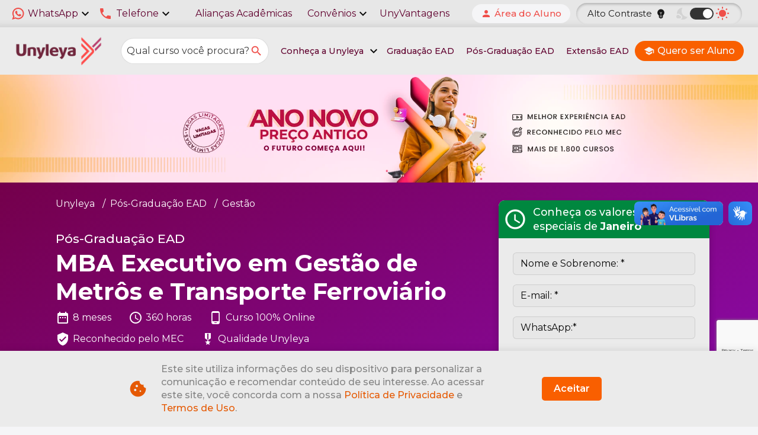

--- FILE ---
content_type: text/html; charset=utf-8
request_url: https://www.google.com/recaptcha/api2/anchor?ar=1&k=6Lf9XycrAAAAAMVxuDgvyFagpOv0d-uicOM6ZU-q&co=aHR0cHM6Ly91bnlsZXlhLmVkdS5icjo0NDM.&hl=en&v=PoyoqOPhxBO7pBk68S4YbpHZ&size=invisible&anchor-ms=20000&execute-ms=30000&cb=m3p2zv5hnmra
body_size: 48407
content:
<!DOCTYPE HTML><html dir="ltr" lang="en"><head><meta http-equiv="Content-Type" content="text/html; charset=UTF-8">
<meta http-equiv="X-UA-Compatible" content="IE=edge">
<title>reCAPTCHA</title>
<style type="text/css">
/* cyrillic-ext */
@font-face {
  font-family: 'Roboto';
  font-style: normal;
  font-weight: 400;
  font-stretch: 100%;
  src: url(//fonts.gstatic.com/s/roboto/v48/KFO7CnqEu92Fr1ME7kSn66aGLdTylUAMa3GUBHMdazTgWw.woff2) format('woff2');
  unicode-range: U+0460-052F, U+1C80-1C8A, U+20B4, U+2DE0-2DFF, U+A640-A69F, U+FE2E-FE2F;
}
/* cyrillic */
@font-face {
  font-family: 'Roboto';
  font-style: normal;
  font-weight: 400;
  font-stretch: 100%;
  src: url(//fonts.gstatic.com/s/roboto/v48/KFO7CnqEu92Fr1ME7kSn66aGLdTylUAMa3iUBHMdazTgWw.woff2) format('woff2');
  unicode-range: U+0301, U+0400-045F, U+0490-0491, U+04B0-04B1, U+2116;
}
/* greek-ext */
@font-face {
  font-family: 'Roboto';
  font-style: normal;
  font-weight: 400;
  font-stretch: 100%;
  src: url(//fonts.gstatic.com/s/roboto/v48/KFO7CnqEu92Fr1ME7kSn66aGLdTylUAMa3CUBHMdazTgWw.woff2) format('woff2');
  unicode-range: U+1F00-1FFF;
}
/* greek */
@font-face {
  font-family: 'Roboto';
  font-style: normal;
  font-weight: 400;
  font-stretch: 100%;
  src: url(//fonts.gstatic.com/s/roboto/v48/KFO7CnqEu92Fr1ME7kSn66aGLdTylUAMa3-UBHMdazTgWw.woff2) format('woff2');
  unicode-range: U+0370-0377, U+037A-037F, U+0384-038A, U+038C, U+038E-03A1, U+03A3-03FF;
}
/* math */
@font-face {
  font-family: 'Roboto';
  font-style: normal;
  font-weight: 400;
  font-stretch: 100%;
  src: url(//fonts.gstatic.com/s/roboto/v48/KFO7CnqEu92Fr1ME7kSn66aGLdTylUAMawCUBHMdazTgWw.woff2) format('woff2');
  unicode-range: U+0302-0303, U+0305, U+0307-0308, U+0310, U+0312, U+0315, U+031A, U+0326-0327, U+032C, U+032F-0330, U+0332-0333, U+0338, U+033A, U+0346, U+034D, U+0391-03A1, U+03A3-03A9, U+03B1-03C9, U+03D1, U+03D5-03D6, U+03F0-03F1, U+03F4-03F5, U+2016-2017, U+2034-2038, U+203C, U+2040, U+2043, U+2047, U+2050, U+2057, U+205F, U+2070-2071, U+2074-208E, U+2090-209C, U+20D0-20DC, U+20E1, U+20E5-20EF, U+2100-2112, U+2114-2115, U+2117-2121, U+2123-214F, U+2190, U+2192, U+2194-21AE, U+21B0-21E5, U+21F1-21F2, U+21F4-2211, U+2213-2214, U+2216-22FF, U+2308-230B, U+2310, U+2319, U+231C-2321, U+2336-237A, U+237C, U+2395, U+239B-23B7, U+23D0, U+23DC-23E1, U+2474-2475, U+25AF, U+25B3, U+25B7, U+25BD, U+25C1, U+25CA, U+25CC, U+25FB, U+266D-266F, U+27C0-27FF, U+2900-2AFF, U+2B0E-2B11, U+2B30-2B4C, U+2BFE, U+3030, U+FF5B, U+FF5D, U+1D400-1D7FF, U+1EE00-1EEFF;
}
/* symbols */
@font-face {
  font-family: 'Roboto';
  font-style: normal;
  font-weight: 400;
  font-stretch: 100%;
  src: url(//fonts.gstatic.com/s/roboto/v48/KFO7CnqEu92Fr1ME7kSn66aGLdTylUAMaxKUBHMdazTgWw.woff2) format('woff2');
  unicode-range: U+0001-000C, U+000E-001F, U+007F-009F, U+20DD-20E0, U+20E2-20E4, U+2150-218F, U+2190, U+2192, U+2194-2199, U+21AF, U+21E6-21F0, U+21F3, U+2218-2219, U+2299, U+22C4-22C6, U+2300-243F, U+2440-244A, U+2460-24FF, U+25A0-27BF, U+2800-28FF, U+2921-2922, U+2981, U+29BF, U+29EB, U+2B00-2BFF, U+4DC0-4DFF, U+FFF9-FFFB, U+10140-1018E, U+10190-1019C, U+101A0, U+101D0-101FD, U+102E0-102FB, U+10E60-10E7E, U+1D2C0-1D2D3, U+1D2E0-1D37F, U+1F000-1F0FF, U+1F100-1F1AD, U+1F1E6-1F1FF, U+1F30D-1F30F, U+1F315, U+1F31C, U+1F31E, U+1F320-1F32C, U+1F336, U+1F378, U+1F37D, U+1F382, U+1F393-1F39F, U+1F3A7-1F3A8, U+1F3AC-1F3AF, U+1F3C2, U+1F3C4-1F3C6, U+1F3CA-1F3CE, U+1F3D4-1F3E0, U+1F3ED, U+1F3F1-1F3F3, U+1F3F5-1F3F7, U+1F408, U+1F415, U+1F41F, U+1F426, U+1F43F, U+1F441-1F442, U+1F444, U+1F446-1F449, U+1F44C-1F44E, U+1F453, U+1F46A, U+1F47D, U+1F4A3, U+1F4B0, U+1F4B3, U+1F4B9, U+1F4BB, U+1F4BF, U+1F4C8-1F4CB, U+1F4D6, U+1F4DA, U+1F4DF, U+1F4E3-1F4E6, U+1F4EA-1F4ED, U+1F4F7, U+1F4F9-1F4FB, U+1F4FD-1F4FE, U+1F503, U+1F507-1F50B, U+1F50D, U+1F512-1F513, U+1F53E-1F54A, U+1F54F-1F5FA, U+1F610, U+1F650-1F67F, U+1F687, U+1F68D, U+1F691, U+1F694, U+1F698, U+1F6AD, U+1F6B2, U+1F6B9-1F6BA, U+1F6BC, U+1F6C6-1F6CF, U+1F6D3-1F6D7, U+1F6E0-1F6EA, U+1F6F0-1F6F3, U+1F6F7-1F6FC, U+1F700-1F7FF, U+1F800-1F80B, U+1F810-1F847, U+1F850-1F859, U+1F860-1F887, U+1F890-1F8AD, U+1F8B0-1F8BB, U+1F8C0-1F8C1, U+1F900-1F90B, U+1F93B, U+1F946, U+1F984, U+1F996, U+1F9E9, U+1FA00-1FA6F, U+1FA70-1FA7C, U+1FA80-1FA89, U+1FA8F-1FAC6, U+1FACE-1FADC, U+1FADF-1FAE9, U+1FAF0-1FAF8, U+1FB00-1FBFF;
}
/* vietnamese */
@font-face {
  font-family: 'Roboto';
  font-style: normal;
  font-weight: 400;
  font-stretch: 100%;
  src: url(//fonts.gstatic.com/s/roboto/v48/KFO7CnqEu92Fr1ME7kSn66aGLdTylUAMa3OUBHMdazTgWw.woff2) format('woff2');
  unicode-range: U+0102-0103, U+0110-0111, U+0128-0129, U+0168-0169, U+01A0-01A1, U+01AF-01B0, U+0300-0301, U+0303-0304, U+0308-0309, U+0323, U+0329, U+1EA0-1EF9, U+20AB;
}
/* latin-ext */
@font-face {
  font-family: 'Roboto';
  font-style: normal;
  font-weight: 400;
  font-stretch: 100%;
  src: url(//fonts.gstatic.com/s/roboto/v48/KFO7CnqEu92Fr1ME7kSn66aGLdTylUAMa3KUBHMdazTgWw.woff2) format('woff2');
  unicode-range: U+0100-02BA, U+02BD-02C5, U+02C7-02CC, U+02CE-02D7, U+02DD-02FF, U+0304, U+0308, U+0329, U+1D00-1DBF, U+1E00-1E9F, U+1EF2-1EFF, U+2020, U+20A0-20AB, U+20AD-20C0, U+2113, U+2C60-2C7F, U+A720-A7FF;
}
/* latin */
@font-face {
  font-family: 'Roboto';
  font-style: normal;
  font-weight: 400;
  font-stretch: 100%;
  src: url(//fonts.gstatic.com/s/roboto/v48/KFO7CnqEu92Fr1ME7kSn66aGLdTylUAMa3yUBHMdazQ.woff2) format('woff2');
  unicode-range: U+0000-00FF, U+0131, U+0152-0153, U+02BB-02BC, U+02C6, U+02DA, U+02DC, U+0304, U+0308, U+0329, U+2000-206F, U+20AC, U+2122, U+2191, U+2193, U+2212, U+2215, U+FEFF, U+FFFD;
}
/* cyrillic-ext */
@font-face {
  font-family: 'Roboto';
  font-style: normal;
  font-weight: 500;
  font-stretch: 100%;
  src: url(//fonts.gstatic.com/s/roboto/v48/KFO7CnqEu92Fr1ME7kSn66aGLdTylUAMa3GUBHMdazTgWw.woff2) format('woff2');
  unicode-range: U+0460-052F, U+1C80-1C8A, U+20B4, U+2DE0-2DFF, U+A640-A69F, U+FE2E-FE2F;
}
/* cyrillic */
@font-face {
  font-family: 'Roboto';
  font-style: normal;
  font-weight: 500;
  font-stretch: 100%;
  src: url(//fonts.gstatic.com/s/roboto/v48/KFO7CnqEu92Fr1ME7kSn66aGLdTylUAMa3iUBHMdazTgWw.woff2) format('woff2');
  unicode-range: U+0301, U+0400-045F, U+0490-0491, U+04B0-04B1, U+2116;
}
/* greek-ext */
@font-face {
  font-family: 'Roboto';
  font-style: normal;
  font-weight: 500;
  font-stretch: 100%;
  src: url(//fonts.gstatic.com/s/roboto/v48/KFO7CnqEu92Fr1ME7kSn66aGLdTylUAMa3CUBHMdazTgWw.woff2) format('woff2');
  unicode-range: U+1F00-1FFF;
}
/* greek */
@font-face {
  font-family: 'Roboto';
  font-style: normal;
  font-weight: 500;
  font-stretch: 100%;
  src: url(//fonts.gstatic.com/s/roboto/v48/KFO7CnqEu92Fr1ME7kSn66aGLdTylUAMa3-UBHMdazTgWw.woff2) format('woff2');
  unicode-range: U+0370-0377, U+037A-037F, U+0384-038A, U+038C, U+038E-03A1, U+03A3-03FF;
}
/* math */
@font-face {
  font-family: 'Roboto';
  font-style: normal;
  font-weight: 500;
  font-stretch: 100%;
  src: url(//fonts.gstatic.com/s/roboto/v48/KFO7CnqEu92Fr1ME7kSn66aGLdTylUAMawCUBHMdazTgWw.woff2) format('woff2');
  unicode-range: U+0302-0303, U+0305, U+0307-0308, U+0310, U+0312, U+0315, U+031A, U+0326-0327, U+032C, U+032F-0330, U+0332-0333, U+0338, U+033A, U+0346, U+034D, U+0391-03A1, U+03A3-03A9, U+03B1-03C9, U+03D1, U+03D5-03D6, U+03F0-03F1, U+03F4-03F5, U+2016-2017, U+2034-2038, U+203C, U+2040, U+2043, U+2047, U+2050, U+2057, U+205F, U+2070-2071, U+2074-208E, U+2090-209C, U+20D0-20DC, U+20E1, U+20E5-20EF, U+2100-2112, U+2114-2115, U+2117-2121, U+2123-214F, U+2190, U+2192, U+2194-21AE, U+21B0-21E5, U+21F1-21F2, U+21F4-2211, U+2213-2214, U+2216-22FF, U+2308-230B, U+2310, U+2319, U+231C-2321, U+2336-237A, U+237C, U+2395, U+239B-23B7, U+23D0, U+23DC-23E1, U+2474-2475, U+25AF, U+25B3, U+25B7, U+25BD, U+25C1, U+25CA, U+25CC, U+25FB, U+266D-266F, U+27C0-27FF, U+2900-2AFF, U+2B0E-2B11, U+2B30-2B4C, U+2BFE, U+3030, U+FF5B, U+FF5D, U+1D400-1D7FF, U+1EE00-1EEFF;
}
/* symbols */
@font-face {
  font-family: 'Roboto';
  font-style: normal;
  font-weight: 500;
  font-stretch: 100%;
  src: url(//fonts.gstatic.com/s/roboto/v48/KFO7CnqEu92Fr1ME7kSn66aGLdTylUAMaxKUBHMdazTgWw.woff2) format('woff2');
  unicode-range: U+0001-000C, U+000E-001F, U+007F-009F, U+20DD-20E0, U+20E2-20E4, U+2150-218F, U+2190, U+2192, U+2194-2199, U+21AF, U+21E6-21F0, U+21F3, U+2218-2219, U+2299, U+22C4-22C6, U+2300-243F, U+2440-244A, U+2460-24FF, U+25A0-27BF, U+2800-28FF, U+2921-2922, U+2981, U+29BF, U+29EB, U+2B00-2BFF, U+4DC0-4DFF, U+FFF9-FFFB, U+10140-1018E, U+10190-1019C, U+101A0, U+101D0-101FD, U+102E0-102FB, U+10E60-10E7E, U+1D2C0-1D2D3, U+1D2E0-1D37F, U+1F000-1F0FF, U+1F100-1F1AD, U+1F1E6-1F1FF, U+1F30D-1F30F, U+1F315, U+1F31C, U+1F31E, U+1F320-1F32C, U+1F336, U+1F378, U+1F37D, U+1F382, U+1F393-1F39F, U+1F3A7-1F3A8, U+1F3AC-1F3AF, U+1F3C2, U+1F3C4-1F3C6, U+1F3CA-1F3CE, U+1F3D4-1F3E0, U+1F3ED, U+1F3F1-1F3F3, U+1F3F5-1F3F7, U+1F408, U+1F415, U+1F41F, U+1F426, U+1F43F, U+1F441-1F442, U+1F444, U+1F446-1F449, U+1F44C-1F44E, U+1F453, U+1F46A, U+1F47D, U+1F4A3, U+1F4B0, U+1F4B3, U+1F4B9, U+1F4BB, U+1F4BF, U+1F4C8-1F4CB, U+1F4D6, U+1F4DA, U+1F4DF, U+1F4E3-1F4E6, U+1F4EA-1F4ED, U+1F4F7, U+1F4F9-1F4FB, U+1F4FD-1F4FE, U+1F503, U+1F507-1F50B, U+1F50D, U+1F512-1F513, U+1F53E-1F54A, U+1F54F-1F5FA, U+1F610, U+1F650-1F67F, U+1F687, U+1F68D, U+1F691, U+1F694, U+1F698, U+1F6AD, U+1F6B2, U+1F6B9-1F6BA, U+1F6BC, U+1F6C6-1F6CF, U+1F6D3-1F6D7, U+1F6E0-1F6EA, U+1F6F0-1F6F3, U+1F6F7-1F6FC, U+1F700-1F7FF, U+1F800-1F80B, U+1F810-1F847, U+1F850-1F859, U+1F860-1F887, U+1F890-1F8AD, U+1F8B0-1F8BB, U+1F8C0-1F8C1, U+1F900-1F90B, U+1F93B, U+1F946, U+1F984, U+1F996, U+1F9E9, U+1FA00-1FA6F, U+1FA70-1FA7C, U+1FA80-1FA89, U+1FA8F-1FAC6, U+1FACE-1FADC, U+1FADF-1FAE9, U+1FAF0-1FAF8, U+1FB00-1FBFF;
}
/* vietnamese */
@font-face {
  font-family: 'Roboto';
  font-style: normal;
  font-weight: 500;
  font-stretch: 100%;
  src: url(//fonts.gstatic.com/s/roboto/v48/KFO7CnqEu92Fr1ME7kSn66aGLdTylUAMa3OUBHMdazTgWw.woff2) format('woff2');
  unicode-range: U+0102-0103, U+0110-0111, U+0128-0129, U+0168-0169, U+01A0-01A1, U+01AF-01B0, U+0300-0301, U+0303-0304, U+0308-0309, U+0323, U+0329, U+1EA0-1EF9, U+20AB;
}
/* latin-ext */
@font-face {
  font-family: 'Roboto';
  font-style: normal;
  font-weight: 500;
  font-stretch: 100%;
  src: url(//fonts.gstatic.com/s/roboto/v48/KFO7CnqEu92Fr1ME7kSn66aGLdTylUAMa3KUBHMdazTgWw.woff2) format('woff2');
  unicode-range: U+0100-02BA, U+02BD-02C5, U+02C7-02CC, U+02CE-02D7, U+02DD-02FF, U+0304, U+0308, U+0329, U+1D00-1DBF, U+1E00-1E9F, U+1EF2-1EFF, U+2020, U+20A0-20AB, U+20AD-20C0, U+2113, U+2C60-2C7F, U+A720-A7FF;
}
/* latin */
@font-face {
  font-family: 'Roboto';
  font-style: normal;
  font-weight: 500;
  font-stretch: 100%;
  src: url(//fonts.gstatic.com/s/roboto/v48/KFO7CnqEu92Fr1ME7kSn66aGLdTylUAMa3yUBHMdazQ.woff2) format('woff2');
  unicode-range: U+0000-00FF, U+0131, U+0152-0153, U+02BB-02BC, U+02C6, U+02DA, U+02DC, U+0304, U+0308, U+0329, U+2000-206F, U+20AC, U+2122, U+2191, U+2193, U+2212, U+2215, U+FEFF, U+FFFD;
}
/* cyrillic-ext */
@font-face {
  font-family: 'Roboto';
  font-style: normal;
  font-weight: 900;
  font-stretch: 100%;
  src: url(//fonts.gstatic.com/s/roboto/v48/KFO7CnqEu92Fr1ME7kSn66aGLdTylUAMa3GUBHMdazTgWw.woff2) format('woff2');
  unicode-range: U+0460-052F, U+1C80-1C8A, U+20B4, U+2DE0-2DFF, U+A640-A69F, U+FE2E-FE2F;
}
/* cyrillic */
@font-face {
  font-family: 'Roboto';
  font-style: normal;
  font-weight: 900;
  font-stretch: 100%;
  src: url(//fonts.gstatic.com/s/roboto/v48/KFO7CnqEu92Fr1ME7kSn66aGLdTylUAMa3iUBHMdazTgWw.woff2) format('woff2');
  unicode-range: U+0301, U+0400-045F, U+0490-0491, U+04B0-04B1, U+2116;
}
/* greek-ext */
@font-face {
  font-family: 'Roboto';
  font-style: normal;
  font-weight: 900;
  font-stretch: 100%;
  src: url(//fonts.gstatic.com/s/roboto/v48/KFO7CnqEu92Fr1ME7kSn66aGLdTylUAMa3CUBHMdazTgWw.woff2) format('woff2');
  unicode-range: U+1F00-1FFF;
}
/* greek */
@font-face {
  font-family: 'Roboto';
  font-style: normal;
  font-weight: 900;
  font-stretch: 100%;
  src: url(//fonts.gstatic.com/s/roboto/v48/KFO7CnqEu92Fr1ME7kSn66aGLdTylUAMa3-UBHMdazTgWw.woff2) format('woff2');
  unicode-range: U+0370-0377, U+037A-037F, U+0384-038A, U+038C, U+038E-03A1, U+03A3-03FF;
}
/* math */
@font-face {
  font-family: 'Roboto';
  font-style: normal;
  font-weight: 900;
  font-stretch: 100%;
  src: url(//fonts.gstatic.com/s/roboto/v48/KFO7CnqEu92Fr1ME7kSn66aGLdTylUAMawCUBHMdazTgWw.woff2) format('woff2');
  unicode-range: U+0302-0303, U+0305, U+0307-0308, U+0310, U+0312, U+0315, U+031A, U+0326-0327, U+032C, U+032F-0330, U+0332-0333, U+0338, U+033A, U+0346, U+034D, U+0391-03A1, U+03A3-03A9, U+03B1-03C9, U+03D1, U+03D5-03D6, U+03F0-03F1, U+03F4-03F5, U+2016-2017, U+2034-2038, U+203C, U+2040, U+2043, U+2047, U+2050, U+2057, U+205F, U+2070-2071, U+2074-208E, U+2090-209C, U+20D0-20DC, U+20E1, U+20E5-20EF, U+2100-2112, U+2114-2115, U+2117-2121, U+2123-214F, U+2190, U+2192, U+2194-21AE, U+21B0-21E5, U+21F1-21F2, U+21F4-2211, U+2213-2214, U+2216-22FF, U+2308-230B, U+2310, U+2319, U+231C-2321, U+2336-237A, U+237C, U+2395, U+239B-23B7, U+23D0, U+23DC-23E1, U+2474-2475, U+25AF, U+25B3, U+25B7, U+25BD, U+25C1, U+25CA, U+25CC, U+25FB, U+266D-266F, U+27C0-27FF, U+2900-2AFF, U+2B0E-2B11, U+2B30-2B4C, U+2BFE, U+3030, U+FF5B, U+FF5D, U+1D400-1D7FF, U+1EE00-1EEFF;
}
/* symbols */
@font-face {
  font-family: 'Roboto';
  font-style: normal;
  font-weight: 900;
  font-stretch: 100%;
  src: url(//fonts.gstatic.com/s/roboto/v48/KFO7CnqEu92Fr1ME7kSn66aGLdTylUAMaxKUBHMdazTgWw.woff2) format('woff2');
  unicode-range: U+0001-000C, U+000E-001F, U+007F-009F, U+20DD-20E0, U+20E2-20E4, U+2150-218F, U+2190, U+2192, U+2194-2199, U+21AF, U+21E6-21F0, U+21F3, U+2218-2219, U+2299, U+22C4-22C6, U+2300-243F, U+2440-244A, U+2460-24FF, U+25A0-27BF, U+2800-28FF, U+2921-2922, U+2981, U+29BF, U+29EB, U+2B00-2BFF, U+4DC0-4DFF, U+FFF9-FFFB, U+10140-1018E, U+10190-1019C, U+101A0, U+101D0-101FD, U+102E0-102FB, U+10E60-10E7E, U+1D2C0-1D2D3, U+1D2E0-1D37F, U+1F000-1F0FF, U+1F100-1F1AD, U+1F1E6-1F1FF, U+1F30D-1F30F, U+1F315, U+1F31C, U+1F31E, U+1F320-1F32C, U+1F336, U+1F378, U+1F37D, U+1F382, U+1F393-1F39F, U+1F3A7-1F3A8, U+1F3AC-1F3AF, U+1F3C2, U+1F3C4-1F3C6, U+1F3CA-1F3CE, U+1F3D4-1F3E0, U+1F3ED, U+1F3F1-1F3F3, U+1F3F5-1F3F7, U+1F408, U+1F415, U+1F41F, U+1F426, U+1F43F, U+1F441-1F442, U+1F444, U+1F446-1F449, U+1F44C-1F44E, U+1F453, U+1F46A, U+1F47D, U+1F4A3, U+1F4B0, U+1F4B3, U+1F4B9, U+1F4BB, U+1F4BF, U+1F4C8-1F4CB, U+1F4D6, U+1F4DA, U+1F4DF, U+1F4E3-1F4E6, U+1F4EA-1F4ED, U+1F4F7, U+1F4F9-1F4FB, U+1F4FD-1F4FE, U+1F503, U+1F507-1F50B, U+1F50D, U+1F512-1F513, U+1F53E-1F54A, U+1F54F-1F5FA, U+1F610, U+1F650-1F67F, U+1F687, U+1F68D, U+1F691, U+1F694, U+1F698, U+1F6AD, U+1F6B2, U+1F6B9-1F6BA, U+1F6BC, U+1F6C6-1F6CF, U+1F6D3-1F6D7, U+1F6E0-1F6EA, U+1F6F0-1F6F3, U+1F6F7-1F6FC, U+1F700-1F7FF, U+1F800-1F80B, U+1F810-1F847, U+1F850-1F859, U+1F860-1F887, U+1F890-1F8AD, U+1F8B0-1F8BB, U+1F8C0-1F8C1, U+1F900-1F90B, U+1F93B, U+1F946, U+1F984, U+1F996, U+1F9E9, U+1FA00-1FA6F, U+1FA70-1FA7C, U+1FA80-1FA89, U+1FA8F-1FAC6, U+1FACE-1FADC, U+1FADF-1FAE9, U+1FAF0-1FAF8, U+1FB00-1FBFF;
}
/* vietnamese */
@font-face {
  font-family: 'Roboto';
  font-style: normal;
  font-weight: 900;
  font-stretch: 100%;
  src: url(//fonts.gstatic.com/s/roboto/v48/KFO7CnqEu92Fr1ME7kSn66aGLdTylUAMa3OUBHMdazTgWw.woff2) format('woff2');
  unicode-range: U+0102-0103, U+0110-0111, U+0128-0129, U+0168-0169, U+01A0-01A1, U+01AF-01B0, U+0300-0301, U+0303-0304, U+0308-0309, U+0323, U+0329, U+1EA0-1EF9, U+20AB;
}
/* latin-ext */
@font-face {
  font-family: 'Roboto';
  font-style: normal;
  font-weight: 900;
  font-stretch: 100%;
  src: url(//fonts.gstatic.com/s/roboto/v48/KFO7CnqEu92Fr1ME7kSn66aGLdTylUAMa3KUBHMdazTgWw.woff2) format('woff2');
  unicode-range: U+0100-02BA, U+02BD-02C5, U+02C7-02CC, U+02CE-02D7, U+02DD-02FF, U+0304, U+0308, U+0329, U+1D00-1DBF, U+1E00-1E9F, U+1EF2-1EFF, U+2020, U+20A0-20AB, U+20AD-20C0, U+2113, U+2C60-2C7F, U+A720-A7FF;
}
/* latin */
@font-face {
  font-family: 'Roboto';
  font-style: normal;
  font-weight: 900;
  font-stretch: 100%;
  src: url(//fonts.gstatic.com/s/roboto/v48/KFO7CnqEu92Fr1ME7kSn66aGLdTylUAMa3yUBHMdazQ.woff2) format('woff2');
  unicode-range: U+0000-00FF, U+0131, U+0152-0153, U+02BB-02BC, U+02C6, U+02DA, U+02DC, U+0304, U+0308, U+0329, U+2000-206F, U+20AC, U+2122, U+2191, U+2193, U+2212, U+2215, U+FEFF, U+FFFD;
}

</style>
<link rel="stylesheet" type="text/css" href="https://www.gstatic.com/recaptcha/releases/PoyoqOPhxBO7pBk68S4YbpHZ/styles__ltr.css">
<script nonce="u06g-KBizyUBPfcZKLWWoA" type="text/javascript">window['__recaptcha_api'] = 'https://www.google.com/recaptcha/api2/';</script>
<script type="text/javascript" src="https://www.gstatic.com/recaptcha/releases/PoyoqOPhxBO7pBk68S4YbpHZ/recaptcha__en.js" nonce="u06g-KBizyUBPfcZKLWWoA">
      
    </script></head>
<body><div id="rc-anchor-alert" class="rc-anchor-alert"></div>
<input type="hidden" id="recaptcha-token" value="[base64]">
<script type="text/javascript" nonce="u06g-KBizyUBPfcZKLWWoA">
      recaptcha.anchor.Main.init("[\x22ainput\x22,[\x22bgdata\x22,\x22\x22,\[base64]/[base64]/[base64]/[base64]/[base64]/[base64]/[base64]/[base64]/[base64]/[base64]\\u003d\x22,\[base64]\\u003d\x22,\[base64]/Dh8Kvw4bDlg7CnMOIw4d5wprDm1jCr8KBMw0rw7HDkDjDg8KCZcKDbMO7KRzCjUFxeMKlXsO1CBrChsOew4FgFGLDvngCWcKXw4zDvsKHEcOuE8O8PcK/[base64]/CtcOnw5/Di8KcwonCjU3DjT3Cp2HDqMOmXcKkVMOyesOAwr3Dg8OHDGvCtk1iwoc6wpwTw57Cg8KXwqpNwqDCoUQfbnQewr0vw4LDvS/Cpk9EwrvCoAtNEULDnkhIwrTCuQjDm8O1T2tiA8O1w5fCv8Kjw7I/IMKaw6bCrCXCoSvDnXQnw7ZgaUIqw6JBwrALw6c9CsK+WwXDk8ORZA/[base64]/ZUXCnn0ew7Qtw5/DscOhDmzDgcOZYEbDoMKgwrzCsMOtw4PCs8KdXMO3EkfDn8KZH8KjwoA3RgHDmcOUwpU+dsKTwpfDhRYyRMO+dMKBwq/CssKbKTHCs8K6OcKkw7HDnjfCtAfDv8OrEx4WwpjCrsKITQsuw6xUwocmFsOuwoJpCsKkwrXDlh/DnCYsGcKpw4/ClB1kw4nCmi9dw51Fw5Y6w4IyKHTDgQPCvmfCn8OwU8OBJ8KKwpDCvsKHwocYwrHDtMK2DcOfw61kw5oWXC09PzICwrPCu8KfDFrDt8KtbMKuNMKcHmvCl8OHwqTDhVYtTSHDhsK8TsORwpAVehzDgGhCwqfDnhjCok/DqMOFScOsTwfDhTfCkjvDsMOrw5bChMOYwobDjwkXwrLDjsOLccOXwpNha8KNRMKDw70zK8K7wpxJesKvw5jClRIkHTnClcOsThgCw5thw6rCscKJI8K7wpNxw5fCvMONImgBJ8K3I8OIw5jDrnnCoMKrw4LChMOdAsOEwozCh8K/PjjCo8KwG8OHwpobPyoxLsOnw6QpDMOYwrXClRbDgsKrQi/[base64]/Dg8O/[base64]/CmErCkMK5JGDChMKuHytawrrCmm/CicKJwofDhBTCon4tw6hwFsOKKnkYwpsUEQ/CrsKHw4lJw7w/WC/[base64]/[base64]/DkE1QwoJsKsOAR37Ck3PCm8OHw6Fcw7/Ds8KrwqvCosKfT3HDksKzwpsZLMOew7vDmGR2wrwYLRh4wpxGw5XDr8O1cHInw4Zzw5XDu8KxM8K7w7pBw6MjUsKVwoUswrHDggJQBCVpwoEXw4fDoMK1wo/CsnEywoFrw4DDgGXDnsOew40GT8KSCDTDlzISSCHCvcO0HsO3w6dZcFDCjigaXsOow6DCgsKiw6TCisK4woLCq8OvAk7CusKrXcK3wqbCrzZjEsOmw6jCtsKJwobChGHCp8OoECh3IsOsSsKgdgJRfMO4PDfDkMK8HAZAw6M/[base64]/CnS3DqcO6w5nDvsO0w6Rtw5J0b8KoZnbCmsKHwqDDlnrCtcOHw6LDjzw7O8Ovw57DuCXCiifCpsKcDkPDpz3CnMO1XHHCvnwbXcKUwqDDgBUtWAvCq8Ksw5QWSBMYw5vDkD/Dom1pAHF1w4vCjykmWHoHMlfCpFJfwp/DkQ3CjiHCgsOgworDgVMSwpFVKMOfwpDDosKRwqPDgBgAw5FZwozDjMKcDEY9wqbDiMOVwrjCnwLCrMObDCR4wq1TQRAZw63DhRMAw45+w4lAeMOqaR4Xw65OJ8O0w5YWMMKIw4bDpMOGwqQ2w4HCk8OjRcKHw4jDmcOVOMOCYMK7w7Y1w4TDpxFJJVTCsTQjAB/[base64]/wrxcw7zDkEwDK8OYw7zDi8Ovw6rCucKvwovDty84wqLDicOxwqt7F8KZwpJiw53DglnChsKmw4jCqSQBw58Tw7rCnizCu8O/wpZGecKhwpjCvMONWjnCpTRtwpbCmkNzdMOewpQ2Wm3CkcKDHELCnMOiEsK5DMOOEMKeFG3CvcOPwpjClsKSw7LCqCxfw4BEw4xTwrUXQcK0wr0QDF/CpsOjfUvCnBUBHSIxXVXDs8Kxw4LCnsOcwp3CrHLDtSVjIx/[base64]/CuibDlMO6w7LCgsKdNFItw7MYw78hP8OvWMK+w73CjMOIwpPCi8O8w7crW0TCkFlEMW5Dw6wkGcKEw5xrwooRwrXDgMKERMO/KgrCvGvDgkDCgsO3QmYVw5zChMKSVErDkEUEw6TCtsKowqPDik9Jw6UjBEXDuMOXwrtFw7wvwqINw7HDnhPDo8KIJQjDpSsGGhbClMOQw6/CusKwUHlHw73DvcO1wrBAw44Cw49YGj7Dv0rDnsKVwrnDjsKHw6Utw7LCv0rCpBFnwqHCm8KXCWBiw4RDw6fCnX9XacOBT8K5ScOmZsOVwpHCrlXDgsOrw4DDk1Q3FMK4KMORHW7DiSVdOMK1dMKDw6PDrFsIRQ/[base64]/w7fCihQXbcKsIRzDv2XCszQrw6VpwqbCjQfDg3bDmwzCnQhRasOxD8OefMK/eWzDhcKswqx6w7zDiMO7wr/Cp8OowojDmcKxwp7DhsOdw74pblZIaHLCgcKRElZtwo0nw4V2wp3CgxfCm8OPLHHCjTPChl/Cvk5gZgfDvSB1LxU0wpU/w7oWZwfDo8O3w5DDnsK1FB1Yw5JHNMKCw7E/wrUDW8KMw7LCpDRnw4tnwoTCpCN2w5B/wpPDgjDDkRjCgcOTw73DgcKtHMOfwpLDvlQPwpwlwoJPwqloa8Ozw5ZsNVU2K1rDlmvCmcOew77DlUfCmMOIPXDDisK/w4LCosO/w4HCpMK/wrJiwpouw7IUQxhtwoI9woYVw7/DiwXCoCBHLXYswpHDkjkuw5vDhsOfwo/DoCkRaMKKw7ExwrDCqcOWe8KHLCLDiirCn0PCuiAvw6Adw6HDhBRqOsK2cMKlc8OEw7dVN2hOMR3CqMKxQmMkwrXCnkHCoC/[base64]/[base64]/ESbCrBoNFRw3Zz7DmsKvwr/[base64]/w5c+AsOwb8KNAVRqwrBqw7cRw4Uzw5V6w6VlwrPCtMKmAMOvUsO2wpFkFMKdWsOjwoclwqXCncOyw6HDrnrCrsKVbQ48UcKTwonDvsO9MMOWwr/DjhN3w4JVw4YVwoDDmUfCnsO7Y8O8B8OjVcOaWMOnN8OhwqTCpG/Co8OOw4rDpWTDqVLCoT3DgjjDlMOxwo5+OsOdMsK7DsKyw4xcw4NMwoEGw6w1w5YMwqoeBDlgL8Kcw6c/w7zCqBMePyofw4HDu0Yvw4E8w4U2wpXCm8OIw5/Clgxlw5Y/DsKveMOWbcK2R8KcQh7CrQxbKzNswonDucOxU8OWcRHDicKwGsOaw45Mw4TCiG/CpcK6wpnCkk3DucKSwrzDogPDjlbCo8KLw4fDicKNYcOqKsKYwqV4MsKiw54Sw6rCoMKUbsOjwr7Cl11vwqrDgD0tw70owofCgBxwwpfDk8OKwq1qKsKYLMOdYjPDtj5FXj0JHsOtVcKFw5o9EHTDiS7Cs3TDkMOrwqHCiB84woHDuFnCoR/Cu8KdTcOkVcKQwrjDosOOSsKBw5/Ci8O4BsKww5ZiwrgfA8KnNMKrHcOEw4cuRmvCi8Ouw7jDimBUK27CssO0dcOwwpp9J8KUw4LCs8KdwrTDscOdwrzCtT7DuMKHf8KdMsKAXcOywrsvB8OMwqckw51Ow6YdamvDnsONWMOeFz/DtMKMw7/[base64]/CkGVhfMO8aMK+CEt3wpx2w5XDtsOgPMOgwrcqw4UgW8KFw5oJbz9KEMKOJ8K/w5TDi8OEdcOfWkTDukxTIH8SQGBawqXCj8OdTMKVFcOPwoXDsirCuynCsAdrwrl2w7fDnX4dEzhOfsO4XDFww7TCrwDClMOyw48Jw47Cq8KiwpLDkMK8wq0Iwr/ChmgNw7/Cu8Ksw4vCvsOUw73CrRoswoFvwpXDr8OkwpDDs1HCnsKDw75mRH8/AHLCtWhdeE7DsDPDqldnfcOEw7DDnkrCrwZPG8KSw4ZVBcKNBh3ChMKFwrpTNMOiPlHCoMO1wr/CncOIwqfCuTfCq0gyYQkOw5jDu8O7FcKWXmt6KMO4w4hxw4XCvMO/[base64]/CncOccEIRNVYiOnoZTMKaw6NYDwsjS8OqNMOYB8OGw549RFUMTix+wqTCj8OdQ344BRfDl8K+w6M3w6TDvgRfw6Y8RDNnUcK+woA8N8KNG3RJwrnCpsOMwrY4wrgrw7VrO8OUw5DCvsOgH8OjOUYVwovDuMORw6/CphrDjUTDtMOdbcKSFi4hw7bCjMKtwpQEFHtSwo7DngjCs8ObVcKjwrxJaBbDmBbCt2FrwqJdBEJhw5sOw7nDpcKRQGHCkV7DvsOjOwjDnwPDu8OLw65/wp/Ds8OCE07Dk0c2Ni7Di8OmwqLDoMOXwq1CV8OifMKAwoFmXCUzf8KXwr0iw59xLmAlQBY/ZsO0w70cfSkiCHfCnsOKCcOOwrLChW/DjsK6QDrCjTfCkncCU8OCw6EDw7LCgMKWwp5Ew51Rw7UST0olIUsQN3HCmsOhcMKdenEkKcOYwoYgXcOZwoBhOcKsLX97wrVgVsOPw5bCt8KsWz97w4ljwrLCkkjCjMK+w4Y9DxzCi8Ogw6TCgTU3I8K5wo3CjX7Dg8KKwooBwpVIZ2XChMK4wo/[base64]/CqzMId8Kdw4o9wo3Dsj3CicOSCMK1BMOePlHDpD7CuMO/[base64]/DtRjCl8K1wrl4wr8wwr3CiFfCvkkpb0pYKsORw6fCh8OOwrJNTGc1w4lIJjTDlCtBdWNGw6xMw5ICD8KoJcKMCmnCrsK0QcOMHcKVQkDDmF9BFhxLwpFawrATHXokJXcEw77DsMO1ZcOOw5XDrMO9cMKjw7DCmW8YfMKhw6cRwqtINXnDsXHDlMK/wpjDnsOxwrjDpVgIw47DpmBtwrg9d01TRMKaXcKxPMOJwqXCqsKgwr/[base64]/[base64]/DtmjDhSvDu8KgbsOmwqDCoz3CjVPCthPCqDVePcKbwqDCjCBfwr9Awr7ComlZH1gpA1JFwqXCoAvDicOoCSDDosO4GzxkwqB+wqtwwrgjwqjDpF1Kw6fDlALDnMORLG/Dszstw6rDlwYDBgDCqTgvccOoNljChSMKw5rDrMKswqUTbUDDj1wUYMK/FMO1w5fDgyXColPCisO5AMK3w7jCmsOjw5hGGwfDrcKrSsKgwrRcK8OAw6UBwrXCh8KGIcKQw4Qqw7I7fMOQa0HCtMOWwq1rw4jCqMKew7fDmsOTPQDDjsONFQ/Cu0zCi2/CkcK/w5c9Z8KrdExFbytWIWsrw63Doicgw73CqX3CtsKgw5wvw5DCsS0hfCLCu3IdMhDDniI5wokZORjDpsOYwpPCsm9ewrFnwqPDn8KqwqDDtFrDqMOmw7kYwrjCgcK+RMK5ME4Fw6Y3Q8KOXsKVQDltQMKnwrfChTPDmUh2w7hUCsKVw4/CnMO+w7ppG8Ovw5fCsAHCiXYFTkkow6BkUFLCoMK/wqBVMjRjQ1Ufw4tnw7cZF8KtHDV5wr85w6RORADDo8K7wrF3w4LDjGNRW8OpSV9+WMOIw5XDp8OGDcKhHMOxb8KGw7NRMWpTwoBlJHTDlzPCuMKiw6wfwpk2w6EKJ1PCtMKBVwknw5DDlMOBwowgwojCjcOPw4dNLht9wodBw6/CpcOiKcO8wolWMsKrw452esOdw6tkbTvCoBzDuAXCusKaRsOUw4/DqzMow7cUwo47wpFKwqlJw5VnwrURwpPCmh7DiBrCuh/CnHBBwpJjacKRwpl2AjhAOz49wpB4wrQkw7LCiWhaMcKKUMK1dcOhw47Do2FPKsO6woXCqMKcw4vDiMKow4/DlCJGwp0vTRPCk8OIwrFMC8KRAnBBwo42WMOVwpDClH4uwqTCvEXDp8Obw69IDRzDmcK1w7wEGS/[base64]/DscOAw51YXkDCvz3Cg8OuTMKLw7rCocOSB2kHdMOKw51sKys/woRCJB7CmcOmMcKZwpgcd8Ktw4Alw5HDtMK2w7LDlcO7wpLCnsKmb0jCgg8gwqLDjDTCu1XCgcK4IcOsw6VyLMKCw7lqVsOrwpNqcFwOw4sNwovCp8Kgw43Dn8KHTioDe8ODwofCs0vCu8OYeMK5wpDCqcOXw7zCtyrDmsOawo9LAcO/BlInIsOqIHnDmlweccKmLMKFwp49IMK+wqnCkB0jDloCw5wzwq7CjsOcwonCk8OleB9KZMK2w5Idwp3CsGVtUMKDwrrCjcKgFxNQB8K9w5hZwpvCsMONLkLCrEHCgcK+w7Qqw5XDm8KvcsK8EyTCqcOhPEzDisObwpDCncKjwotKw7/CpsK0F8K2YMKuMljDpcOwZMKWwqUdYBpHw77DhMOQG2MjQsOAw64KwoHCvsOZNcONw4sew7I6SH1jw6JRw5lCJy1Bw4kJwp/Cu8KDwo7CpcONClrDjkfDvMOSw78Nwr1xwqwww64Yw6p5wprDr8OfeMKIS8OIdmQrwq7DssKFw5/CrMOcw6N6wpjCgcKkVDsnbsKTKMOEGRQrwqfDsMOMB8OEUAkQw5fChWDCmGhHFMOwVS8Rwp3Cg8Kdwr3DkkR1wqwAwqbDskrChCHCtcO8w5HCuCt5YcKcwo7CrgjCuTw7w7pawrnDjMOIBHhIw5g7w7HDgcOKw7RiGULDtcOTHMOLI8KoDUc2EDsYJ8Kcw68/NVDCg8KyW8OYfsKcwr3DmcOkwqpRbMKKT8KdYHdmLsO+WsOAGMK6wrUhEcOgwonDu8O7cCvCkV7DtsOTG8KgwpYAw4LCiMOnwqDCjcOlD0fDisOoBGzDtMKew5/ChsK0RW/CocKPQcK7wpMPwp/ChsKYZQbCqHdaRsKbw5HCuDLDo2tXQFTDlcO/Y1fChXzCusOJCxg9CkHDsBzCl8K1SxfDt0/Cs8OxTcKEw7MVw7XDg8Odwo9+w77DmQ9Hw7zCvjnCgiHDlMOtw6s/dC7Cl8Kaw6bCrxXCqMKDIcOZw5MwCcOEFUXCocKEwp7DkEnDgABOw5t7QjNkNW0FwpxHwqvCjTsMLcKiw5V8acKjw6HCl8O9wqXDsxgSwqQBw4U1w5xSYgHDnxEwIMKBwrXDhAHDtSZjSmfCjcO5CMOiw6DDgnrCgHFUw6YfwrrCvA/DmjvDhcOGPMO2wrQJAEvDjsOOSMKbMcKRdcOhD8OsK8KbwrnCrVZ2w4pxdUo+wpVowpIGLW0qHMOSMsOpw5bDg8OsLEjCkSl4YQbDpD3CnHPCpsKvTMKZDkfDt0RpbcKVwovDpcKUw6dmXGE+wowcfwzCv0RRw4thw492woTCslvDgMKMw57DuwHCvH5iwo/[base64]/[base64]/[base64]/DvA9lw5wIwrbCiUXCoBPDi0fDjsOKCcOqw4lMcMO8G1DDkcO0w77DnzIjB8OIwo7DhXPCi0pbJcK7dHDDnMK1NhrCoRDCncKlHcOGwo5mOQ3CryDCuB5Vw5DClnnDtsOhwrAsSC9JaClqEV0qHMOlw60nU3TDo8OSw5vDlMOvw5/[base64]/Cj1bCgcKKdwJReMOsXsOaw5gywoDCgcKCQm9Pw4TCin9wwqMne8O5XEpjYDYbAsK2w5nDv8Kkwo/CjMOCw6FjwrZkSxXDisKVRHHCsQ0cwp1HRcKQw6nCvMKow4PCisOQw6k3woknw5zDhMKXA8Klwp/DuXw+SkbCrMOrw6ZSw6cawrofw6DCth4ebj9FRGBcRcOgLcOaV8KBwqfDq8KVdcOyw7pZwodXw7AvOi/DqglaexTCkQ7CkcKjw7rClWtDdMOBw4vCrcKSbcOJw6PCil9Gw43DmGUpw4Y/HcKCKUDCi1FGRcK8DsK7BMK8w5lowpwHXsONw6fClMO+ZUDCgsK9w4PCgMK2w5VywoEHVXk7wqTDpGYocsKZVsKIesORwrcVQRrCu0k+NVFcwrrCpcKGw7NnbMKqLiFoZhtqbcKGejAeAMO2bsOGHFomYcK2woHCpMOSw5/[base64]/wpLDkQMdwqIZwrjDocKxKm5TQ8ODOcK4QcO0wrlDw5seBCbDhkcIQMKJwr4Zw5rDh3fCuBDDlRnCpcOzwqvCncO9ezsmacKJw4zCtMO1w43Ci8OmKW7Cvm/Dn8O8dMOTwoIiwpnCnsKcwqVWw6wOYTtYwqrCmsOUJsKVw4h4wo/DhErCghvCvsO/w4rDnsODd8KywoM6w7LCm8OIwo9iwrXDtTXDvjTDsm8KwoTCuW3ClSBmC8KPWMKlwoN2w73Dl8KzVsKSVQJWZMOlwrnDvsOfw4/[base64]/CksK1XsKaK8OnBsKbwrPCsj3DncOUw6Myw5hxw4zDrRXCggVrJcOyw4PDosKRwrUePcOXwpvCvcO1cz/CsRvDkhjDnwhTbXrDh8OPwrVlf1PDkVMoB1p5wp43w5jCowkxR8Kyw6R2VMOieR4Pw4siTsKtw5NdwqhKFHRGV8OzwrcdYUDDt8OgM8K+w6BzCcKzw5gIaFLCkG3CsxjCrQHDkVYdw6cnQsKNwp8lw4IzWE7Cn8OJV8OIw5/DkFXDvDh8wrXDgDXDpkzCjsOnw6jCsxoTe3/DkcOgwqVywr8lCcK4dRvCrMKIwpzDrwUsXnbDgcOEwq5yF0fCqMOkwqcAw4fDpMOPXSBXQcKbw71HwrbDkcOYJMKSwr/CksKfw48Ccidrw5jCsy/Ch8KVwrzCg8O4BcOIworDqzpzw57Cr1snwpjCk1EKwq8awrDDl38wwoJnw4PCksOhQgDDtVzCoRfCqlISw5nCiWvDjjHCtk/CpcKrwpbCuGJFLMOdw5XDqVR7wo7DoUbCvD/DtsOrYsKNaSzCl8Onwq/Cs2vDpS13wpVEwrnDtcOqJMKhAcOnMcOiw6tuw587w54JwrBow5LDmGPDlsKpwrLDicKjw4fDrMOrw7VLHAfDjVVSw7IuGcOZwrhjeMO3SGBJwqU3wrx1wrvDrVzDmU/Dqk3DvHc0Vhx/F8KOelTCv8OZwrxEAsO+LsOvw4TCsErClcKFV8Ocw7s9wpQ7ESMbw5cPwoUyJcKzTsOwVlRJwqvDkMO1wpDCvsOnDsOOw7vDvMO5fMOrX2/DogbDtDHCjUbDrMOvwojDk8OIwo3CvT9ZGwAgcMKUw4DCgSd3w5JkSwvDuDvDgsK4woPDlQbDmF7Cv8OVw7TCg8KhwozDg3p8DMOWQMKMQC/DuFnCv3vDiMOdGxHCqz0Uw799w4XDv8KCTlcDwrwEw5DDhWjDhEvDqzLDi8OrRAvCnG8oZ3Mpw69Ew73Cg8O1Ti1Yw44YRGkiIHE5ER3DjsKcwrPDvRTDtRZRDT4awrDDl0fCrAnCqMKJL2HDnsKRZSPDvcKSHCMlLGtGQGk/PFTDkG5cwqlJwoczPMOaWcKBwrrDuTx2E8O7VG3CgMKkwoPCuMOywrzDgsOfw7/DnizDkcKfFMKzwqhmw4XCoCnDtGTDvHYqw4FFUsKkDSnDoMKNw7oWW8K5Eh/CuCU7wqTDicOATsOywrFAB8K5wrIGfsKaw48nC8KDH8O9Sw5WwqbDpwjDrsOINMKNwrXCucO7wptbw7XCmmzCjcOMwpTCnUTDlsK7wrQtw6jDihMdw4BxGnbDk8KWwqHChwM3fsKgYsOxLRRUEULDksKxw6nCkMKRwrFUwojCh8KKTz0TwofCtn7DncKKwp8OKsKKwo/DmMKELQvDicKFEXPCg2YCwqbDoH9ew7hRwrIOw7gmwo7Do8OQA8K/[base64]/DusOdOcONw5xQSXNHFcK/[base64]/[base64]/DicOwOcKKcsKtDSsqw4BiwpjCrnl8LMOiw7Mqwp7CjMOPFxDDtMKTwpJJDH/ClA18woTDugrDusOUJMKgd8OjNsOpAj/Dg2MqGcK1SMOzwqzDpWRmMsOnw6V2RTLCncOLw5XDm8OaNRJ0wpzDtQzDiAV5wpIyw45GwrDChBQ8w4IMwoJew6XCncKawq0eMDZtZFMqLlLCgkvCmMOxwq9jw6FrBcKWw5M8TmFXwoI0w5LDvsO1wr9KACTDksKNDsOFdsO/w4vCrsOMNm/[base64]/[base64]/IMOTwofCtcOYWyBEci/[base64]/CucK9acKSCkgtwrPDqMKYw49CD8KRw57CiEnDvcKgBsKqw6tZw7LCrMOvwoLCmiAdw48Dw5nDnsOhJsKGw57Cu8KEFcOkazx/w4cfw4xGwr7DkiPDscO8LxEnw4fDhcKMews5w6nCiMOPw7AkwofDg8O6w47DsyZiMXjCjBECwp3Cn8O6Ex7CpsOJbcKZDMOiwpLDpTpnwpDCsXUwNWfDssOkUU5QbTZ/wqUCw65KJ8OVR8O8eXgkAw7Cq8KOaBcFwrcjw5MxHMOvWHcywrfDjX99w4/CkyFCwq3Cu8KeNBN3eVIxLisawpvDicOAwrpJwrPDmWrCn8KiIsOFK1LDkcKbJMK3wp3Cmj/CrsOPHcK2dDzCoRTDosKvGhPCoHjDjsOTWcOuGXt/[base64]/[base64]/JMKtwqLCryvCig8jHiZ9w4zCpXjCpnfDrXMqNTF/wrbCsBTDq8KHw7IVw6kgRlNJwq03NScvOMOlw6tkw5NEw6wGwoLDiMK2wovDmVzDsgzDsMKqR0FXYm/CnMOewofCnlHDoQ9DeWzDv8O2Q8OWwqh+HcKbw5/DiMOnC8K9esKDw64Zw7hDwqgZwpPDonjDlwVJfcKTw5Ilw7QTGQlnwqwJw7bDpMKow77CgEdgZsOfw5zDqE0QwrbDvcOLCMOJTGvDvCTDlRXCq8KHfh/DvsK2VMOew4VZcQcrdiHDmcOFSBLDnkIkADtHKXjCt2vDhcKDN8ORAMKLf1fDvR7CjhTDtkVbw7slZcOCG8OewozCgRQcUVLDvMKlKnpzw5Bcwpx5w7sOSA8EwpInbF7Cmg/[base64]/wqLCqGJ8EU7CizQYZsO/EsKMaxHDncOsT8K6wpYGwrbDuB/[base64]/DksOaw5A+w406LT/Cj2cWG8OlwrDCk3rDhsKbVcOWSsKAw4p4w6/[base64]/fcKbw4UQPVbCpMOjwpDCrCdLw4t2TWsEwroqw6XCqcKSwpMmwpDCjcODwq5wwqgew5xGaWPDtxN+Nj4ew7x6eixVWcKuw6TDnyx1N1AhwpDCm8KycjsEJnQ/w7DDt8KFw6DCisOawo4Kw6/Dh8KdwphKXsKow5rDv8OfworCs1Jhw6zCmsKYY8OPH8KFw4bDlcOxcMK4amlaXRTDpEc0w4IKw5vDpmnDiGjCh8OMwp7Cvx7Ds8OQaj3DmC0GwpYRPcOiNHrDlQHCiE90RMOuAhjDswlqwpbDliIuw6PDvBfDu2t9wrFYcAAXwpQ7wrw+bCzDrGFLUMOxw6gRwp/[base64]/Ds8K6HMOBRsKrwopeX8OEVcKBwqx8wrvDiAsjwokLEsKHwq7DvcOdGMORJMOhTCjCiMKtRsOmw61pw7l4GUdCbsK0wrbDuW3DnlLDgmjDkcO5wrRSwpVxwpzDt2JeJmV/w4FnYzDCsSUeXQbChg7Dtk1OGzAXHhXCkcOmOsOnWMOew5vCvhzCmMKZWsOuwrpSd8OZcFbDuMKCKmMlHcOGC0XDhMKkXGzCkcKYwqrDksOuC8K5PsKveF4iPB3DlcKTFDbCrMK8w4nCqcOYXnHCoSYfF8OTYGfCocO8w781ccKQw6B7PMKJBcK+w5TDn8K/[base64]/CtwfCscOmwrLCvG8PIsOPwolswoQ2wq1kwpMowp51wq5jA11DGsKrRsKcwrJtZcKhw7nDvcKbw6XCpcKEE8KrByzDr8KbewNbMsO0XhfDr8KBQMOjH0BYIMOTVkU4w6fDvQM1CcKrw5g9w5TCpMKjwp7Ct8Kuw4/CqDTCvXvCusOqIwpGbRYOwqnCjnbDn0nCiQfCjsK9woUBwqoZwpNLcmINVzjCuAcbwo8Wwptaw7/[base64]/[base64]/CjsKowolpZi8BwrsNXQbCkcOuw7tIfjLDpj3Dr8K6wrtrcA0pw7DCoyl1wokdNw/Dh8KWw53CgnwSw6VzwoHDvwTDlRw9w6TDgS/CmsKew5o7FcKAwoHDhTnCrH3Dl8O9wrYUTlYuw5gDwqwjUMOlAcO1wovCqhzDklPCvsKBRAhFWcKNwqTCicOWwr7DgcKvBD40HALCm3LCscOgRTUSIMK3ccOzw4/CmMOTH8KBw6QjP8KXwoVvTMOMw5/Dq1hjw7fDksKPTMK7w5Fpwoxmw7XCm8OVR8K/[base64]/ChEpOw7pjIlDCgsK3w47Dqh7DksKywo0Kw6Y0FQzCjGEXLlbCkFbCksKoKcOpNsK1wrjCr8OWwppWEsKawoUIYE/CucKjNhXCug9rBXvDosOEw6PDu8OVwolcwp/Cu8KJw6BGw6p0w6oDw7/CvCMPw4spwpcDw5oMfsKuVMKLNcK2wo06RMKDwq9GecONw5cswpZxw4sSw5rCjMOiNMK7w7XCqwlJwrlVw5EEd1J2w77DmcOswr/DvjvCkMO9JMKEw6klMcODwphkXUTCpsOLwp7CqDTCqsKBLMKgw7rDoFzCn8KKwooJwrXDqSR2SgMRfcOswqsAwpLCkcKGdcKHwqjCgcK7w73CnMOTKgIOb8KQFMKSXAQYJBrCqAt0wq0KW3bDpcKmRsOMUMKWwrI/wrHCpjgFw5/ClcOjdcOlNiPDqcKmwqRYTgXCisKqYGx/wokHeMObw6Acw6nChhvCpwnCh13DosOQOcKPwpXDszzDtsKhwqnDjVhZBMKCKsKBw7TDnVfDlcKiZMKXw7HDnsKjZnV+wpHChlvDggzDlkR/U8KrV1UuM8KWwoHDuMKVRUPDuxrDkCXDtsK4w6lqw4o3V8OswqnDgsKOwqh4wphlE8KWdWB/w7Q1cGXCnsOzXsODwoTCmE5UDTXDswvDtsK2w5HCs8ORwrLCrTl9w5bCix/CmMK0w4k1wrzDqyN6VsKNMMKyw7jCrsODHA7ClVdawpfCmcOSwrYGw5nDpnDDnsKeQCgdcAABcj03V8K+worDrFFOccOkw4oqX8KVYFLCtsONwr/[base64]/Ct3k3wqxiZMKwATlifsKtwrDCin9GwoVowrjChjxGw73DlUoeehHCtsOVwoMcf8Oaw4PCmcOuwpFKb3fCtmcPN2IEQ8OWKXdUc3/CqMKFZgRxRnhZw4HDp8OTwq/CvcOpWHoUBsKkw4khwpQ5w6PDlsK+FwnDpFteQ8OHU3rDlcObKxDDmsKOKMOsw7APwoTDmDbCgUnDgkPDkV3ChUPCocKXazBUw61zw64ILMKfasKTIiBYIg7CpxHDjRrClSvDsW7DpcKpwpxJwojCocKxTn/[base64]/[base64]/DgMOPw6AyfirDicO3Y8K7w6hGG8OKw4HDtMOCwp/[base64]/DsOrwrnCriPDvcO9QsOtfWgmwpfDn8KbcToOwqNuMMKww4fCuiDDqMKnZAzCgcK3w7/Dr8O9w5klw4DChcOIDDARw5nCtnXCmwPDvjkFVWRHTw0WwpLCn8Olw7sTw6vCscK/MHLDi8KqayXCnUHDng3DlRpww5scw6DCnBNxw4jCgxFVfX7DuDFSa0PDqjkLwrHCrcOVOsKMwozCk8KRMsKpJ8KUw6V/wpBLwqnCmGLCkQoWw5bCnQhfwpXCsijDmcOYHsO9YnxtKsO7LhcFwobCsMO2w45bS8KOaHTCtBPDnTDCksK/Twh0VcOWw4/ChhvCiMKiwp/DhU4QSDrDlMKkw4jCncOMw4fDuztFw5TDpMK1wr0Qw6AHw45WOUkEw5XDvcKJBwbCmMKmWD3CkEvDjcOxZ11uwokMwpdPw5M4wo/[base64]/Oi/Dh0rCqV1yIMOKw4gEYFHCqsKJX8K4IMK+Q8KTHMKkw7TCmj/DsnbCuE0xH8OuecKaBMOUw6UpeDdOwqlXaycRY8OdfW0KKsKLI2MLw7fDnggEMUp/[base64]/DhXXCtMO9wqrCoMOYwqdvw54KIQHDr0phwp5gwopmDzzDgyYHAsOzaB80SAbDusKKwr/Dp1fCn8O9w4Z3FMKCM8Kkwog3w7PDqcKKc8Kqw5wcw5Uew7NHcybDhSFGwrIdw5E3wpPDhcOnIcK/[base64]/Ux/DoTPDmk5naMOYw63CqcKQWgRuwrgNwonChzYiR2HCvg8rwqR6wq5HR046asORwqnCpcKnwqxzw6bCtsKPIDzCo8OJwoxaw57Cv2jCn8KFMhbCn8K9w5cUw6I6wrbCgsK1wp01w4vCrQfDhMOTwo1zGAPCrMKHT0HDg1IbNULCrMO8KsOhQsOjw7EmHcKiw5IrYG1PeB/CtzN1FQZYwqBsbF9MSX4WTVcBwoZvw4JUw5NtwpHClAhFw7gdw65iR8Oiw58bPMK8McOdw5hww6xRVk9Dwr1dEcKtw4pAw7/[base64]/V3PCk8OQdFkCBsOlJsKDw69PfyjDi8KoG8KEQmzCnwbCucKpw5rDp39jwp56wr17w5XDvzXCl8KRBRYEwocywpnDuMKBwoXCnsO/[base64]/DiBotangvw6R4wopzIAdaGMOBwrbCjcOnw5rCuiDDnSA9KMO+V8OjT8O4w5nChMOcTTvDlkFzJRjDk8OpCcOwHXwvJ8OtPXTDvcOEIcKyw6DDscOJNcKrwrHDvnjDlHXCrR7CmsKOw4LDmsKmYGISXihVJ0vDh8Oiwr/DvsKUw7nDssOVWMOqHDZvBSk1wo95ZsO5NTvDg8KuwoMNw6PCllBbwqHCssKzwrHCoDrDjcODw4/DqMOzwpsVwrE/L8KJwojCi8K9McKwa8O8wrnDpMKnH23Ctm/DrmHDpsKWw6xTIRlLGcK1w7hqNMK3wprDo8OreBnDqsOTT8OvwqTCpcKYQsKADjcYRSPCicOrccKUZFlRw5TChjwqH8O1ECtbwpTDncOxSH/[base64]/Cq8OnwqvDjcO6wr3ClAnDu0jDp8OdwoNLOsKww703w6LCtE8Vw5hVAWjDuVvDm8KCwrQTEyLCgAnDhMKGbVnDv3A0NUQ+wqc/FMKUw43ChcO1RMKmDDt8SwckwoRgw7vCpsO5DAlodcKaw44/[base64]/DrmLDp3fCnMK/[base64]/wp5oCwoJwrXCrsOmFsK/DQzDozbCusONwqvDjBVAwpnDk3/DsVAwBQvDjEwbfR7DvsK2D8OGwpoPw5gCw488YylEN2XCksKjwrPCsGJBw5TCjDrDlTXDnMKiw780NnQjcMK9wpjDmcKlYcK3w6BKw6hVwpl1JMKKwqlLwp0ewpltFMOOCAt0WcKiw6o/[base64]/WsOFw59Uw7A1W1p3f8ORwojDpQAEJ8Kfw43CrsOMwobDqS8twpfClkZLwpA/[base64]/wpzDsXknwozCqsK5U3huwpDCmMK3w7ltw6Jtw6ZUQ8O4woTCgDXDg0XCjEdEw4zDt0jDh8K+w5gww7oqTMKaw63Ct8KBwrUww6UHw7bCg0jCugcRQCvCvsOYw5nCr8KVK8Ofw5zDvXjDnsOVYMKYRVAgw4/Ci8ONPl8PXMKvQDomwo99wrxcwptKZMOmGA3CqcKJw59JUcKhbWpbw78mw4TCkTtUIMOnI2XCv8KhO1TChcOXJBlLwqd3w54eccKdwrLCosOOOsOZLgwjw5nChMO6w6AMMsOXwr0Qw5rDpCx+AcOWKgvCk8OKNwHClUnCiljCuMKSwoDCp8K0UB/CgMOpPAobwo8kAjRsw6cIS2TCpAHDrD1xMsOYQcKNw4vDn1/DrMOzw7LDkwnDjW/CqnvCqMK3w5ZOw6k8Bkg/CMKJwq/CnxfCucO0wqfCtCN2MXtdVxjDv1Zww7bDjTVswrduK1bCqMKPw77Ds8OMZFfCnzHCvcKlEMKjPUAmwo7DucOKwqTCnEExH8OaFMOcw5/CsH/CqjfDiV/CghrCuzVgAsKVG1tkFxcxwohoaMOVw6UNV8KlSzsldmDDojjCjsKwASLCrSwxY8KsJ03Dk8OBNUTDgMO7dsKQCyguw7PDoMOWdx/Co8OwNW3Dh1wnwrNVwqdFw45Q\x22],null,[\x22conf\x22,null,\x226Lf9XycrAAAAAMVxuDgvyFagpOv0d-uicOM6ZU-q\x22,0,null,null,null,1,[21,125,63,73,95,87,41,43,42,83,102,105,109,121],[1017145,478],0,null,null,null,null,0,null,0,null,700,1,null,0,\[base64]/76lBhnEnQkZnOKMAhnM8xEZ\x22,0,1,null,null,1,null,0,0,null,null,null,0],\x22https://unyleya.edu.br:443\x22,null,[3,1,1],null,null,null,1,3600,[\x22https://www.google.com/intl/en/policies/privacy/\x22,\x22https://www.google.com/intl/en/policies/terms/\x22],\x22sauA23gwTSn5XBJSgHQDS0alrpTegYj4rxfGG2wSG2k\\u003d\x22,1,0,null,1,1768803992780,0,0,[182,220],null,[111,96,34,212],\x22RC-22BKfk2MFTOOwA\x22,null,null,null,null,null,\x220dAFcWeA7lJSKOUG59Onur_KEepQXeuPCpydkIOve6uvKVipq8Az9Vd_CVp2TGcObfz6dsrR0sIeUJF_WSdvPpxaQd_8lO5Ynb2g\x22,1768886792901]");
    </script></body></html>

--- FILE ---
content_type: text/css
request_url: https://unyleya.edu.br/assets/faculdadenew/css/style.css
body_size: 14567
content:
@import url('global-colors.css');
/* Importando Global Colors */
@import url('responsive.css');
/* Importar arquivo responsivo */
@import url('examples.css');
/* Importar arquivo de exemplos */


body, .theme {
    margin: 0;
    background-color: var(--color-five);
    color: var(--color-six);
    font-family: 'Montserrat', sans-serif;
    transition: background-color 0.7s, color 0.7s;

}

.p-margin {
    margin-bottom: 20px !important;
}

/*-- Titles --*/

.section-title {
    position: relative;
    text-align: left;
    flex-wrap: nowrap;
    flex: 0 auto;
    justify-content: flex-start;
    align-self: stretch;
    align-items: stretch;
    display: flex;
    padding: 20px 4px;
}

.section-obrigado {
    position: relative;
    text-align: center;
    flex-wrap: nowrap;
    flex: 0 auto;
    justify-content: flex-start;
    align-self: stretch;
    align-items: stretch;
    display: flex;
    padding: 20px 4px 0px 0px;
}

.video-obrigado{
    width: 83% !important;
    height: 370px!important;
}
.container-obrigado{
    max-width: 720px;
    margin-left: 35%;
}

@media only screen and (max-width: 600px){
    .section-obrigado {
        position: relative;
        text-align: center;
        flex-wrap: nowrap;
        flex: 0 auto;
        justify-content: flex-start;
        align-self: stretch;
        align-items: stretch;
        display: flex;
        padding: 20px 4px;
    }
    .video-obrigado{
        width: 100% !important;
        height: 220px!important;
    }
    .container-obrigado{
        width: 100%;
        margin-left: 0!important;
    }
}

@media only screen and (max-width: 800px){
    .video-obrigado{
        width: 100% !important;
        height: 220px!important;
    }
    .container-obrigado{
        width: 100%;
        margin-left: 0%
    }

}


.retangle {
    width: 5px;
    height: auto;
    background-color: #c72f2f;
    background-image: linear-gradient(214deg, #651239, #f04d4d);
    align-self: stretch;
}

.title-cursos {
    padding-left: 10px;
    font-size: 2.5rem;
    font-weight: bold;
    color: var(--color-twelve) !important;
}

.title-cursos-pos {
    padding-left: 10px;
    font-size: 2.5rem;
    font-weight: bold;
    color: var(--color-two-origin) !important;
}

.title-cursos-grad {
  padding-left: 10px;
  font-size: 2.5rem;
  font-weight: bold;
  color: var(--color-four) !important;
}

.title-escolha, .events-title, .depoiments-title {
  padding-left: 10px;
  font-size: 2.5rem;
  font-weight: bold;
  color: var(--color-twelve) !important;
}

.title-partners {
  padding-left: 10px;
  font-size: 2.5rem;
  font-weight: bold;
  color: var(--color-four-origin) !important;
}

#displayInfo {
    right: 20px;
}

/*-- End Titles --*/


.mobile-menu {
  position: fixed !important;
  top: 0.3rem;
  z-index: 999999;
  left: 0.3rem;
  right: 0.3rem;
  width: calc(100% - 0.6rem);
  background-color: var(--mobile-menu);
  backdrop-filter: blur(10px) !important;
  border-radius: 13px;
  transition: top 0.5s ease;
}


.mobile-menu2 {
  position: static;
  z-index: 999999;
  transition: top 0.5s ease;
}


.dropdown-menu-mobile li {
  text-align: left !important;
    width: 100%;
}

.dropdown-menu-mobile .accordion-body ul li {
  text-align: left !important;
    width: 100%;
}

.dropdown-menu-mobile {
  text-align: left !important;

  margin-top: 10px;
  padding-left: 0 !important;
  padding: 5px;
}

.border-menu-mobile {
    border-bottom: 0.5px solid rgb(152 152 152 / 30%);
    border-top: 0.5px solid rgb(152 152 152 / 30%);
}

.border-menu-mobile2 {
    border-bottom: 0.5px solid rgba(255, 255, 255, 0.5);
    border-top: 0.5px solid rgba(255, 255, 255, 0.5);
}

.link-contraste-mobile {
    padding-left: 13px;
    display: flex;
    align-items: center;
    text-decoration: none !important;
    color: var(--color-seven);
}


.navbar-1 {
  transition: max-height 0.4s ease-in-out;
  max-height: 0;
  overflow: hidden;
  display: block !important;
  overflow-y: auto;
}

.navbar-1.show {
  max-height: 500px;
  overflow-y: auto;
}


#navbarToggleBtn {
    color: var(--color-four-origin);
}







.nav-link-mobile {

    color: var(--color-seven) !important;
    font-weight: 500;
    font-size: 1.15rem !important;
    text-decoration: none;
    padding: 15px;
    transition: margin-left 0.3s; /* Adicionando uma transição suave */
}

.nav-internal-mobile {
    color: var(--color-seven) !important;
    align-items: left;
    font-weight: 300;
    margin-left:5px;
    font-size: 1rem !important;
    text-decoration: none;
    transition: margin-left 0.3s; /* Adicionando uma transição suave */
}


.nav-link-mobile:hover {
    margin-left: 5px; /* Empurrando o texto 5 pixels para a direita */
    color: var(--color-four-origin);
}


.nav-item-mobile {
    padding: 5px;
    margin-left: 0 !important;
}


.button-ser-aluno {
  padding: 4px 6px;
  gap:3px;
  border-radius: 8rem;
  display: flex;
  font-size: 1rem !important;
  align-items: center;
  background-color: #ed5b01;
  color: white;
  font-weight: 500;
  border: none;
  cursor: pointer;
  transition: transform 0.2s;
}

.box-dark-light {
    background-color: var(--color-nine);
    display: flex;
    align-items: center;
    justify-content: center;
    margin: 0 auto; /* Adicione esta linha */
    padding: 6px;

}

.switch-container {
    display: flex;
    justify-content: center;
    margin: 0 auto; /* Adicione esta linha */
}

.button-area-mobile {
  padding: 4px 6px;
  border-radius: 8rem;
  display: flex;
  align-items: center;
  background: transparent;
  border: 1px solid #ed5b01;
  color: #ed5b01;
  font-weight: 500;
  font-size: 1rem;
  /* border: none; */
  cursor: pointer;
  transition: transform 0.2s;
}

.container-dark-mobile {
    font-size: 1rem;
    margin-top: 10px;
    display: flex;
    align-items: center;
    justify-content: space-between;
    padding: 4px;
    border-radius: 6px;
}


.border-nav-mobile {
    border-top: 0.5px solid var(--border-menu-mobile);
    border-bottom: 0.5px solid var(--border-menu-mobile);
    margin-top: 1rem;
    padding-top: 1rem;
    padding-bottom: 1rem;

}

.container-btn-mobile {
    margin-top: 0.5rem;
}


.active-dropdown {

    color: var(--color-four-origin) !important;
}

.accordion-item {
    background-color: transparent !important;
}

.accordion-button-mobile {
    background: transparent;
    border: none;
    display: flex;
    padding-bottom: 5px;
    align-items: center;
    font-weight: 500;
    font-size: 1.1rem;
    margin-left: 1.5rem;
    color: var(--color-seven) !important;
}

.icons-mobile-internal {
    vertical-align: middle;
}

.boxed-nav-mobile {
    border: 0.5px solid rgba(237, 91, 1, 0.4) !important;

    border-radius: 5px;
    padding: 10px;
}


/* Defina a animação de giro */
@keyframes spin {
    from {
        transform: rotate(0deg);
    }
    to {
        transform: rotate(180deg);
    }
}

/* Aplicar a animação ao ícone */
#dropdownIcon {
    transition: transform 0.2s ease; /* Adicione uma transição suave para a transformação */
}

/* Estilos para inverter o ícone quando o dropdown estiver ativo e aplicar a animação */
.nav-link-mobile.active-dropdown #dropdownIcon {
    animation: spin 0.2s linear forwards; /* Aplicar a animação de giro com o estado final mantido */
}


/* Defina a animação de giro */
.rotate {
    transform: rotate(180deg);
    transition: transform 0.3s ease; /* Adicione uma transição suave para a transformação */
    color: var(--color-four-origin) !important;
}


/*--------------------------------------------------------------
# Top Bar
--------------------------------------------------------------*/
#topbar {

    padding-top: 8px;
    padding-bottom: 8px;
    background-color: var(--color-nine);
    font-size: 15px;
    height: 46px;
    width: 100%;
    z-index: 20;
    display: flex;
    justify-content: center;
    align-items: center;
    box-shadow: inset 0px -15px 10px -10px rgba(65, 65, 65, 0.1);
}

#topbar .contact-info a {
    line-height: 0;
    color: #444;
    transition: 0.3s;
}

#topbar .contact-info a:hover {
    color: #428bca;
}

#topbar .contact-info i {
  line-height: 0;
}

#topbar .contact-info .phone-icon {
    margin-left: 15px;
}

#topbar .social-links a {
    color: #5c768d;
    padding: 4px 12px;
    display: inline-block;
    line-height: 1px;
    transition: 0.3s;
}

.nav-icons {
    color: var(--color-one) !important;
}

.nav-icons-tell {
    color: var(--color-four-origin) !important;
    padding-right: 3px;
    width: 30px;
}

.button-wpp-content {
    fill: var(--color-two-origin) !important;
    padding-right: 3px;
    width: 30px;
}

.icon-text-container {
    display: flex;
    align-items: center;

}

.icon-text-container span {
    font-size: 1em;

}

.nav-icons-wpp {
    color: var(--color-three) !important;
}

.button-wpp {
    fill: var(--color-four-origin) !important;
    padding-right: 3px;
    width: 30px;
}

.button-wpp-a {
    fill: var(--color-two-origin) !important;
    padding-right: 3px;
    width: 30px;
}

.wpp-link {
    color: var(--color-two-origin) !important;
    text-decoration: none !important;
    white-space: nowrap;
    margin-top: 15px;
    margin-bottom: 13px;
    display: inline-flex;
    align-items: center;
}


.tel-link {
    color: var(--color-four) !important;
    text-decoration: none !important;
    white-space: nowrap;
    margin-top: 15px;
    margin-bottom: 13px;
    display: inline-flex;
    align-items: center;
}

.link-convenio {
    color: var(--color-four) !important;
    text-decoration: none !important;
    white-space: nowrap;
    margin-top: 4px;
    margin-bottom: 4px;
    display: inline-flex;
    align-items: center;
}


.link_portal-aluno {
    color: var(--color-four) !important;
    text-decoration: none !important;
    white-space: nowrap;
    gap:4px;
    display: inline-flex;
    align-items: center;
}

.bold-text {
    font-weight: bold;
    font-size: 1em;
    color: var(--color-one) !important;
    white-space: nowrap;
}

.bold-text-wpp {
  font-weight: bold;
  font-size: 1em;
  margin-bottom: 4px;
  margin-top: 4px;
  color: var(--color-six) !important;
  white-space: nowrap;
}

.button-contact {
  border-radius: 8rem;
  margin: 0;
  width: 100%;
  font-weight: 700;
  padding: 10px;
  background-color: #25d366;
  display: flex;
  align-items: center;
  justify-content: center;
}

.dropdown {
    position: relative;
    margin-left: 10px;
    z-index: 16;
    display: inline-block;
}

.dropdown-content {
    display: none;
    position: absolute;
    margin: 1px;
    left: 0;
    top: 100%;
    background-color: var(--color-seven);
    min-width: 160px;
    box-shadow: 0px 8px 16px 0px rgba(0, 0, 0, 0.2);
    padding: 12px 16px;
    z-index: 16 !important;
}

.contact-div {
    margin-bottom: 10px;
}

.dropdown:hover .dropdown-content {
    display: block;
}

.icon-text-container {
    display: flex;
    align-items: center;
    cursor: pointer;
}

.icon-text-container i.arrow {
    transition: transform 0.3s ease-in-out;
    transform: rotate(0deg);
}

.dropdown:hover .icon-text-container i.arrow {
    transform: rotate(180deg);
}

.icon-text-container:hover i.arrow {
    transform: rotate(180deg);
}


.arrow_click {
  transition: transform 0.3s ease-in-out;
}



/* Menu Direita */
.menu-container {
    margin-left: 70px;
    display: flex;
    align-items: center;
    justify-content: space-between;
    padding: 10px;
    white-space: nowrap;
}

.link-convenio {
    padding: 3px;
    font-size: 1em;
    white-space: nowrap;
}

.menu-left {
    margin-left: 20px;
    display: flex;
    align-items: center;
    justify-content: space-between;
    padding: 10px;
    white-space: nowrap;
}


.button-group {
    display: flex;
    gap: 0;
}

.button-six-aluno {
  border-radius: 8rem;
  padding: 5px 15px;
  display: flex;
  align-items: center;
  background-color: var(--color-two-origin);
  color: var(--color-four-origin);
  font-weight: 500;
  border: none;
  cursor: pointer;
  transition: transform 0.2s;
}

.button-search {
    background-color: var(--color-four-origin);
    color: white;
    text-decoration: none;
    padding: 10px 20px;
    border: none;
    border-radius: 5px;
    cursor: pointer;
    display: inline-block;
}

.button-search:hover {
    background-color: darkred;
}

.button-six-aluno-two {
  padding: 5px 15px;
  border-radius: 8rem;
  display: flex;
  align-items: center;
  background-color: #f95f00;
  color: var(--color-two-origin);
  font-weight: 500;
  border: none;
  cursor: pointer;
  transition: transform 0.2s;
}

.button-six-aluno:hover,
.button-six-aluno-two:hover {
    transform: scale(1.03);
}


.button-six-aluno i {
  font-size: 18px;
  margin-right: 5px;
}

.button-six-aluno-two i {
    font-size: 18px;
    margin-right: 5px;
}

.nav-link-contraste {
    padding-left: 13px;
    display: flex;
    align-items: center;
    text-decoration: none !important;
    color: var(--color-eight);
}

.nav-link-contraste .material-icons {
    font-size: 20px;
    margin-left: 5px;
    vertical-align: middle;
}

.menu-back {
  margin-left: 10px;
  background-color: var(--color-nine);
  display: flex;
  align-items: center;
  justify-content: space-between;
  padding: 6px;
  border-radius: 8rem;
  box-shadow: inset 0 2px 4px rgba(0, 0, 0, 0.25);
}

/* switch Dark/Mode */
.switch-container {
    display: flex;
    align-items: center;
    justify-content: center;
    gap: 3px;
    padding: 0 15px;
}

.switch {
    position: relative;
    display: inline-block;
    width: 40px;
    height: 20px;
    margin: 0;
}


.switch input {
    opacity: 0;
    width: 0;
    height: 0;
}

.slider {
    position: absolute;
    cursor: pointer;
    top: 0;
    left: 0;
    right: 0;
    bottom: 0;
    background-color: var(--color-two);
    transition: 0.4s;
    border-radius: 10px;
}

.slider:before {
    position: absolute;
    content: "";
    height: 16px;
    width: 16px;
    border-radius: 50%;
    left: 2px;
    bottom: 2px;
    background-color: white;
    transition: 0.4s;
}

.sun {
    margin-left: 3px;
}

.switch input:checked + .slider {
    background-color: #333;

}

.slider:before {
    transition: 0.4s;

}

.switch input:checked + .slider:before {
    transform: translateX(20px);

}

.icon {
    display: flex;
    justify-content: center;
    align-items: center;
    font-size: 20px;
}

/* End switch Dark/Mode */


/* End Menu Direita */

/*--------------------------------------------------------------
# End Top Bar
--------------------------------------------------------------*/


/*--------------------------------------------------------------
# Header
--------------------------------------------------------------*/

.bg-header,
.dropdown-menu {
    background-color: var(--color-nine) !important;
}

.span-ganheMais {
  color: #f95f00 !important;
  font-weight: 800;
}

.dropdown-menu {
  border:none !important;
  border-top: 1px solid #ccc !important;
  box-shadow: 0px 15px 10px -10px rgba(29, 29, 29, 0.17);
}

.list-group-item {
    border: none !important;
    font-size: 1rem;
    color: var(--color-six) !important;
    background: none !important;
    opacity: 0.6;
    transition: transform 0.2s, color 0.2s, opacity 0.2s;
}

.list-group-item:hover {
    color: var(--color-four-origin) !important;
    background: none !important;
    opacity: 1;
    transform: scale(1.03);
}

#header {
  height: 80px;
  background-color: var(--color-seven);
  box-shadow: 0px 15px 10px -10px rgba(65, 65, 65, 0.2);
  z-index: 3;
  display: flex;
  align-items: center;
  justify-content: center;
}



.logo-main {
    z-index: 5 !important;
}

.logo {
  width: 150px;

}


/* Input Search */
.search-input {
    position: relative;
    z-index: 10;
    display: inline-block;
}

.search-input404 {
    position: relative;
    z-index: 10;
    display: inline-block;
}

.search-input input {
  margin-left: 30px;
  margin-right: 15px;
  padding: 9px;
  border: 1px solid var(--color-nine) !important;
  background-color: #fff;
  border-radius: 50px;
  color: var(--color-three-origin) !important;
  outline: none;

}

.search-input404 input {
  margin-left: 30px;
  margin-right: 15px;
  width: max-content;
  padding: 9px;
  border: 1px solid var(--color-nine) !important;
  background-color: #fff;
  border-radius: 50px;
  color: var(--color-three-origin) !important;
  outline: none;

}

.search-input input::placeholder {
  color: var(--color-three-origin) !important;
}
.search-input404 input::placeholder {
  color: var(--color-three-origin) !important;
}

.search-input::after {
  margin-left: 30px;
  margin-right: 15px;
  content: 'search';
  font-family: 'Material Icons';
  position: absolute;
  right: 10px;
  top: 50%;
  font-size: 22px;
  transform: translateY(-50%);
  color: var(--color-four-origin) !important;
  pointer-events: none;
}

.search-input404::after {
  margin-left: 30px;
  margin-right: 15px;
  content: 'search';
  font-family: 'Material Icons';
  position: absolute;
  right: 10px;
  top: 50%;
  font-size: 22px;
  transform: translateY(-50%);
  color: var(--color-four-origin) !important;
  pointer-events: none;
}



/* Input Search */
.search-input-mobile {
  position: relative;
  z-index: 10;
  display: inline-block;
}



/* End Input Search */


#hiddenContent {
  position: absolute;
  width: 100%;
  top: 120px;

  left: 0;
  background-color: var(--color-seven);
  z-index: 2;
}


.menu-bottom {
  display: flex;
  justify-content: space-between;
  align-items: center;
}

.menu-bottom > * {
  display: flex;
  align-items: center;
}

.menu-bottom ul {
  list-style: none;
  margin: 0;
  white-space: nowrap;
  padding: 0;
  display: flex;
  align-items: center;
}




/*--------------------------------------------------------------
# End Header
--------------------------------------------------------------*/


/*--------------------------------------------------------------
# Mega Menu
--------------------------------------------------------------*/

.navbar-extended {
    overflow: hidden;
    background-color: #333;
    font-family: Arial, Helvetica, sans-serif;
}

.navbar-extended a {
    float: left;
    font-size: 16px;
    color: white;
    text-align: center;
    padding: 14px 16px;
    text-decoration: none;
}

#BtnSerAluno, #BtnSerAlunoDesktop {
  text-decoration: none;
}

.dropdown-content-extended {
    display: none;
    position: absolute;
    background-color: var(--color-seven);
    width: 100%;
    left: 0;

    z-index: 1;
}

.dropdown-content-extended .header-extended {
    padding: 16px;
    margin: 10px;
}

.dropdown-extended:hover .dropdown-content-extended {
    display: block;
}

.column-extended {
    float: left;
    width: 33.33%;
    padding: 10px;
    background-color: #ccc;
    height: 250px;
}

.column-extended a {
    float: none;
    color: black;
    padding: 16px;
    text-decoration: none;
    display: block;
    text-align: left;
}

.column-extended a:hover {
    background-color: #ddd;
}

/* Limpar flutuações após as colunas */
.row-extended:after {
    content: "";
    display: table;
    clear: both;
}

/* Centralizar a lista de menu */
.extend-menu {
    text-align: center;
}

.extend-menu ul {
    list-style-type: none;
    margin: 0;
    padding: 0;
    display: inline-block;
}

.extend-menu li {
    display: inline;
    padding: 10px;
}

.extend-menu a {
    text-decoration: none;
    color: var(--color-ten);
    font-weight: 500;
    transition: transform 0.2s;
}

.extend-menu a:hover {
    transform: scale(1.03);
}

.nav-link {
  padding: 0;
  color: var(--color-four) !important;
  font-weight: 500;
  font-size:1rem !important;
  transition: transform 0.2s;
}

.nav-link-bar {
  padding: 5px;

  text-decoration: none !important;
  color: var(--color-four) !important;
  font-weight: 500;
  transition: transform 0.2s;
}

.nav-link:hover,
.nav-link-bar:hover {
    transform: scale(1.03);
}






/*--------------------------------------------------------------
# End Mega Menu
--------------------------------------------------------------*/


/*--------------------------------------------------------------
# Carrousel Cursos
--------------------------------------------------------------*/


.owl-carousel {
    padding: 10px 0;
    position: relative;
}

.owl-carousel .item {
    background: #ffffff;
    padding: 20px;
    text-align: center;
    border-radius: 10px;
    margin: 10px;
    border: 1px solid #ddd;
}

.owl-carousel .item img {
    width: 100%;
    border-radius: 10px;
}

.owl-carousel .info {

    padding-top: 10px;
}

.info {
    display: flex;
    flex-direction: column; /* Para ter elementos um abaixo do outro */
    align-items: flex-end; /* Alinhar tudo à esquerda */
    vertical-align: middle; /* Garante alinhamento vertical do ícone */
}

.info-item {
    display: flex;
    justify-content: center;
    align-items: center; /* Alinha ícones e texto verticalmente no centro */
    gap: 8px; /* Espaço entre o ícone e o texto */
}

.material-icons.icons-cursos {
    font-size: 24px; /* Tamanho do ícone */
    color: RED;
    vertical-align: middle; /* Garante alinhamento vertical do ícone */
}


.owl-carousel .info h3 {
    font-size: 20px;
    color: #333;
}

.owl-carousel .info p {
    color: #666;
}

.owl-carousel .button {

    padding-top: 10px;
}

.owl-carousel .button a {
    color: #4CAF50;
    text-decoration: none;
    font-weight: bold;
}

.owl-carousel .button a:hover {
    color: #388E3C;
}


/*--------------------------------------------------------------
# End Carrousel Cursos
--------------------------------------------------------------*/


/*
Start Algolia-Search
 */

.extend-search-menu {
    text-align: center;
}
.extend-search-menu-mobile {
    text-align: center;
}

.extend-search-menu ul {
    list-style-type: none;
    margin: 0;
    padding: 0;
    display: inline-block;
}
.extend-search-menu-mobile ul {
    list-style-type: none;
    margin: 0;
    padding: 0;
    font-size: 11px;
    display: inline-block;
}

.extend-search-menu li {
    display: inline;
    padding: 10px;
}

.extend-search-menu-mobile li {
    display: table-cell;
    padding: 10px;
}

.extend-search-menu a {
    text-decoration: none;
    color: var(--color-four-origin);
    font-weight: 500;
    transition: transform 0.2s;
}

.extend-search-menu-mobile a {
    text-decoration: none;
    color: var(--color-four-origin);
    font-weight: 500;
    transition: transform 0.2s;
}

.extend-search-menu a:hover {
    transform: scale(1.03);
}

.extend-search-menu-mobile a:hover {
    transform: scale(1.03);
}

.selo-praticas{
    max-height: 100px;
}



.dropdown-search-content-extended-mobile {
  display: none;
  position: absolute;
  width: 100%;
  left: 0;
  top:50px;
  z-index: 1;
  background-color: var(--color-five);
}

.header-search-extended .dropdown-search-content-extended {
    display: none;
}
.header-search-extended-mobile .dropdown-search-content-extended-mobile {
    display: none;
}

.dropdown-search-content-extended .header-search-extended {
    display: flex;
    justify-content: center;
    align-items: center;
}

.dropdown-search-content-extended-mobile .header-search-extended-mobile {
    display: flex;
    justify-content: center;
    align-items: center;
}

.search-input input:focus + .dropdown-search-extended {
  display: block;
}


.course-card {
    width: 300px;
    margin: 20px;
    border-radius: 10px;
    box-shadow: 0 4px 8px rgba(0, 0, 0, 0.1);
    overflow: hidden;
    display: inline-block;
    flex-direction: column;
    align-items: center;
    transition: transform 0.2s;
    background-color: var(--color-nine);
}

.course-card-search {
    width: 300px;
    margin: 20px;
    border-radius: 10px;
    box-shadow: 0 4px 8px rgba(0, 0, 0, 0.1);
    overflow: hidden;
    display: inline-block;
    border: none !important;
    flex-direction: column;
    align-items: center;
    background-color: var(--color-bg-card-algolia);
}

.cards-container {
    display: flex;
    justify-content: center;
    align-items: center;
    flex-wrap: wrap;
    gap: 10px;
}

.card-hubs {
    border-radius: 5px;
    margin: 10px;
    background-color: #f5f5f7;
    padding:10px;
}


.container-hubs {
    border-radius: 5px;
    padding: 30px;
    background-color: var(--color-four-origin);
}

.course-card:hover {
    transform: translateY(-5px);
    box-shadow: 0 6px 12px rgba(0, 0, 0, 0.15);
}

.course-card-search:hover {
    transform: translateY(-5px);
    box-shadow: 0 6px 12px rgba(0, 0, 0, 0.15);
}

.course-card .content {
    padding: 20px;
    text-align: center;
}

.course-card-search .content {
    padding: 20px;
    text-align: center;
}

.course-card h4 {
    color: #333;
    font-size: 18px;
    margin-bottom: 10px;
}

.course-card-search h4 {
    color: #333;
    font-size: 18px;
    margin-bottom: 10px;
}

.course-card p {
    color: #666;
    font-size: 16px;
}

.course-card-search p {
    color: #666;
    font-size: 16px;
}

.course-card .btn {
    padding: 10px 20px;
    color: white;
    text-decoration: none;
    border: none;
    border-radius: 5px;
    cursor: pointer;
    margin-top: auto;
    width: 80%;
    transition: background-color 0.2s;
}

.search-input {
    position: relative;
    z-index: 10;
    display: inline-block;
}

.search-input input {
  margin-left: 30px;
  margin-right: 15px;
  width: 300px;
  padding: 9px;
  border: 1px solid var(--border-search-input) !important;
  border-radius: 50px;
  outline: none;

}

#searchInput-mobile {
    width: 200px;
}


.search-input::after {
    margin-left: 30px;
    margin-right: 15px;
    content: 'search';
    font-family: 'Material Icons';
    position: absolute;
    right: 10px;
    top: 50%;
    transform: translateY(-50%);
    color: #aaa;
    pointer-events: none;
}

.pagination {
    display: flex;
    justify-content: center;
    padding: 1rem;
}

.pagination button {
    padding: 5px 10px;
    margin: 0 5px;
    background-color: #f8f9fa;
    border: 1px solid #dee2e6;
    border-radius: 5px;
    cursor: pointer;
}
.pagination a {
    padding: 5px 10px;
    margin: 0 5px;
    color: black;
    background-color: #f8f9fa; !important;
    border: 1px solid #dee2e6; !important;
    border-radius: 5px;
    cursor: pointer;
    text-decoration: none;
}

.pagination button:hover {
    background-color: #e2e6ea;
}

.pagination a:hover {
    background-color: #e2e6ea;
}

.pagination .active {
    font-weight: bold;
    background-color: #ef4e49 !important;
    color: white;
}

.page-link.active, .active > .page-link {
    z-index: 3;
    color: var(--bs-pagination-active-color);
    background-color: #ef4e49 !important;
    border-color:  #ef4e49 !important;
}
.pagination-alt {
    display: flex;
    justify-content: center;
    padding: 1rem;
}

.pagination-alt button {
    padding: 5px 10px;
    margin: 0 5px;
    background-color: #f8f9fa;
    border: 1px solid #dee2e6;
    border-radius: 5px;
    cursor: pointer;
}
.pagination-alt a {
    padding: 5px 10px;
    margin: 0 5px;
    color: black;
    background-color: #f8f9fa; !important;
    border: 1px solid #dee2e6; !important;
    border-radius: 5px;
    cursor: pointer;
    text-decoration: none;
}

.pagination-alt button:hover {
    background-color: #e2e6ea;
}

.pagination-alt a:hover {
    background-color: #e2e6ea;
}

.pagination-alt .active {
    font-weight: bold;
    background-color: #ef4e49 !important;
    color: white;
}

.pagination-mobile {
    display: flex;
    justify-content: center;
    padding: 10px;
}
.material-icons {
    vertical-align: middle;
}


.pagination-mobile button {
    padding: 5px 10px;
    margin: 0 5px;
    background-color: #f8f9fa;
    border: 1px solid #dee2e6;
    border-radius: 5px;
    cursor: pointer;
}
.pagination-mobile a {
    padding: 5px 10px;
    margin: 0 5px;
    color: black !important;
    background-color: #f8f9fa;
    border: 1px solid #dee2e6;
    border-radius: 5px;
    cursor: pointer;
}

.pagination-mobile button:hover {
    background-color: #e2e6ea;
}

.pagination-mobile a:hover {
    background-color: #e2e6ea;
}

.pagination-mobile .active {
    font-weight: bold;
    background-color: #ef4e49;
    color: white;
}

.active-link {
    color: #ef4e49;
}

.cursor-pointer {
    cursor: pointer;
}

/*
End Algolia-Search
 */


.banner {
    background: linear-gradient(#e84a4c, #622b3e);
    border-radius: 15px;
    box-shadow: 0px 4px 10px rgba(0, 0, 0, 0.1);
    overflow: hidden;
}

.banner-depoimentos {
    background: linear-gradient(#e84a4c, #622b3e);
    border-radius: 15px;
    box-shadow: 0px 4px 10px rgba(0, 0, 0, 0.1);
    overflow: hidden;
}

.icon-wrapper-parceiros {
    position: relative;
}

.icon-wrapper-parceiros .icon {
    position: absolute;
    bottom: -25px;
    left: 50%;
    transform: translateX(-50%);
    background-color: var(--color-eighteen) !important;
    border-radius: 50%;
    padding: 10px;
    box-shadow: 0 2px 8px 0 rgba(0, 0, 0, 0.2);
}


.banner-parceiros {
    background: var(--color-nine) !important;
    box-shadow: 0px 15px 10px -10px rgba(65, 65, 65, 0.2);
}

.text-parceiros {
    color: var(--color-four) !important;
}

.form-parceiros {
    background: var(--color-four) !important;
}

.btn-parceiros-italents {
    background: #0A0A0AFF !important;
    border-radius: 8rem;
    display: flex;
    border:none;
    align-items: center;
    justify-content: center;
    padding: 10px 13px;
    text-decoration: none !important;
    font-weight: 500;
    color: #E7E7E7FF !important;
}
.btn-parceiros-3rcapacita {
    background: #0A0A0AFF !important;
    border-radius: 8rem;
    display: flex;
    border:none;
    align-items: center;
    justify-content: center;
    padding: 10px 13px;
    text-decoration: none !important;
    font-weight: 500;
    color: #E7E7E7FF !important;
}


.btn-parceiros-imp {
    background: #62D2E1 !important;
    border-radius: 8rem;
    display: flex;
    border:none;
    align-items: center;
    justify-content: center;
    padding: 10px 13px;
    text-decoration: none !important;
    font-weight: 500;
    color: var(--color-nine) !important;
}

.btn-imp {
    background: #ff2840 !important;
    border-radius: 8rem;
    display: flex;
    align-items: center;
    justify-content: center;
    padding: 10px 13px;
    text-decoration: none !important;
    font-weight: 500;
    color: #fff !important;

}

.btn-italents {
    background: var(--color-btn-italents) !important;
    border-radius: 8rem;
    display: flex;
    align-items: center;
    justify-content: center;
    padding: 10px 13px;
    text-decoration: none !important;
    font-weight: 500;
    color: #fff !important;
}
.btn-3rcapacita {
    background: var(--color-3rcapacita) !important;
    border-radius: 8rem;
    display: flex;
    align-items: center;
    justify-content: center;
    padding: 10px 13px;
    text-decoration: none !important;
    font-weight: 500;
    color: #fff !important;
}

.card-title-parceiros {
    font-size: 1.015em;
  color: var(--color-eighteen) !important;
  text-align: center;
  font-weight: bold;
  margin-bottom: 10px;
    min-height: 50px;
  margin-top: 0;
}

.card-title-imp {
    font-size: 1.015em;
    color: #ff2840 !important;
    text-align: center;
    font-weight: bold;
    min-height: 50px;
    margin-bottom: 10px;
    margin-top: 0;
}

.card-title-italents {
    font-size: 1.015em;
    color: var(--color-btn-italents) !important;
    text-align: center;
    font-weight: bold;
    min-height: 50px;
    margin-bottom: 10px;
    margin-top: 0;
}
.card-title-3rcapacita {
    font-size: 1.015em;
    color: var(--color-3rcapacita)  !important;
    text-align: center;
    font-weight: bold;
    min-height: 50px;
    margin-bottom: 10px;
    margin-top: 0;
}

.card-text-parceiros i {
    margin-right: 5px;
    color: #62D2E1 !important;
}

.icon-cursos-parceiros {
    color: var(--color-seventeen) !important;
}
.icon-cursos-imp {
    color: #ff2840 !important;
}

.icon-cursos-3rcapacita {
    color: #FFFFFF !important;
}

.banner-left {
    /* margin-left: 6rem; Remova essa linha */
    padding: 3rem;
    flex: 1;
    display: flex;
    flex-direction: column;
    align-items: flex-start;
    gap: 15px;
}

.responsive-banner {
    margin: 30px 0;
}

.banner-img {
  width: alto;
  max-width: alto; /* Garante que a imagem não ultrapasse a largura da seção */
  height: 300px; /* Mantém a proporção da imagem */
  display: block; /* Corrige qualquer espaçamento extra que possa ser gerado pela imagem */
  border-radius: 15px;
}

.banner-img-depoimentos {
    width: alto;
    max-width: alto; /* Garante que a imagem não ultrapasse a largura da seção */
    height: 300px; /* Mantém a proporção da imagem */
    display: block; /* Corrige qualquer espaçamento extra que possa ser gerado pela imagem */
    border-radius: 15px;
}


.title-banner {
    margin-top: 0;
    color:#ffffff;
    /*color: var(--color-two-origin) !important;*/
    margin-bottom: .625rem;
    font-family: Switzer, sans-serif;
    font-size: 3.5rem !important;
    font-weight: 700 !important;
    line-height: 1.2 !important;
    font-size: 2rem; /* Tamanho grande do título */

}
.title-banner-home {
    margin-top: 0;
    color: #ffffff;
    margin-bottom: .625rem;
    font-family: Switzer, sans-serif;
    font-size: 3rem !important;
    font-weight: 700 !important;
    line-height: 1.2 !important;
    font-size: 2rem; /* Tamanho grande do título */

}


.p-banner {
    font-size: 1.25rem;
    line-height: 1.4;
    font-weight: 500;
    color: #ffffff; /* Cor para contraste com o gradiente */
}
.p-banner-home {
    font-size: 1rem;
    line-height: 1.4;
    font-weight: 500;
    color:#ffffff; /* Cor para contraste com o gradiente */
}

.p-banner-small {
    font-size: 1.10rem;
    font-weight: 300;
    color: #ffffff;/* Cor para contraste com o gradiente */
}


p {
    line-height: 1.4;
    font-weight: 500;
    color: white; /* Cor para contraste com o gradiente */
}

.cta-button {

  border: none;
  font-size: 1.1rem;
  padding: 13px 25px;
  text-decoration: none;
  font-weight: 700;
  border-radius: 8rem;
    color: var(--color-four-origin);
    background-color: var(--color-two-origin);
}
.cta-button-home {
  border: none;
  font-size: 1.1rem;
  padding: 13px 25px;
  text-decoration: none;
  font-weight: 700;
  border-radius: 8rem;
    color: var(--color-four-origin);
    background-color: var(--color-two-origin);
    border: solid 1px var(--color-four-origin);

}
.cta-button-home:hover {
  border: none;
  font-size: 1.1rem;
  padding: 13px 25px;
  text-decoration: none;
  font-weight: 700;
  border-radius: 8rem;
    color: var(--color-two-origin);
    background-color: var(--color-four-origin);
}

.cta-button:hover {
    transform: scale(1.03);
}


/*--------------------------------------------------------------
# Marquee
--------------------------------------------------------------*/

.marquee {
    margin: 0;
    position: relative;
    display: flex;
    align-items: center;
    justify-content: center;
    height: 70px;
    overflow: hidden;
    white-space: nowrap;

    background-color: #622b3e;
    /* background: linear-gradient(
            0deg,
            #691439 0%,
            #e84a4c 100%,
            #8b0958 25%
    );*/
}

.marquee span {
    position: absolute;
    display: flex;
    align-items: center;
    padding: 10px;
    white-space: nowrap;
}

.marquee svg {
    height: 50px;
    width: 50px;
    margin-right: 1px;
    margin-left: 10px;
}

.marquee a {
    text-decoration: none;
    color: #fff;
    font-weight: 500;
}

.espace {
    margin-right: 10px;
}

.espacee {
    margin-right: 70px;
}

/*--------------------------------------------------------------
# End Marquee
--------------------------------------------------------------*/

/*--------------------------------------------------------------
# Forms Page
--------------------------------------------------------------*/

.section-forms {
    background-image: linear-gradient(to top, #e84a4c, #622b3e);
    border-radius: 10px;
}

.section-forms-depoiments {
    background-image: linear-gradient(to top, #e84a4c, #622b3e);
}

.responsive-form {
    margin: 30px 0;
}

.span-form {
  font-size: 0.8rem;
}

.span-form-parceiros {
    font-size: 0.8rem;
    color: var(--color-two-origin) !important;
}

.link-form {
  text-decoration: none;
  color: var(--color-four-origin) !important;
  font-weight: 600;
}

.link-form-parceiros {
    text-decoration: none;
    color: #001E48 !important;
    font-weight: 600;
}

.d-flex-center {
    display: flex;
    justify-content: center;
    align-items: center;
}

.nav-tabs {
  justify-content: center;
  margin: 20px;
  border-bottom: none !important;
}

.nav-fill {
  gap:10px;
}

.link-tab {
  color: #aaaaaa;
  margin: 0px 3px;
  background: none;
  border: 1px solid #aaaaaa;
  font-weight: 500;

  padding: 7px 20px;
  border-radius: 8rem;
  transition: color 0.3s, background-color 0.3s;
}

.link-tab.active {
  background-color: var(--color-four-origin) !important;
  border: 1px solid var(--color-four-origin) !important;
  color: var(--color-two-origin) !important;

}

.link-tab:focus {
    background-color: var(--color-four-origin) !important;
    border: 1px solid var(--color-four-origin) !important;
    color: var(--color-two-origin);
}

.form-group {
  margin-bottom: 1rem;
}

.form-label {
    font-weight: bold;
    transition: color 0.3s;
}

.form-control {
  border-color: var(--color-nine) !important;
  transition: border-color 0.3s, box-shadow 0.3s;
  background-color: var(--color-nine) !important;
  padding: 10px;
  border: 1px solid var(--border-forms-input) !important;
  color: var(--color-six) !important;

}

input::placeholder, select, select::placeholder, select option {
    color: var(--color-six) !important;
}

textarea::placeholder {
    color: var(--color-six) !important;
}


.form-control:hover {
  border-color: var(--color-one-origin) !important;

}

.form-control:focus {
    border-color: var(--color-one-origin) !important;
    background-color: var(--color-nine) !important;
    color: var(--color-one) !important;
    box-shadow: 0 0 1px var(--color-one-origin) !important;
}

.form-control:focus + .form-label {
    color: var(--color-one) !important;
}

.btn-form-home, .btn-ouvidoria {
  width: 100%;
  padding: 10px;
  text-transform: uppercase;
  background-color: #f95f00 !important;
  border-radius: 8rem !important;
  border:none;
  font-size: 1.1rem !important;
  font-weight: 500;
  transition: background-color 0.3s !important;
  color: var(--color-two-origin) !important;
}

.btn-form-home:hover, .btn-ouvidoria:hover {
  width: 100%;
  padding: 10px;
  background-color: #d85907 !important;
  border-radius: 5px;
  font-size: 1.1rem !important;
  font-weight: 500;
  color: var(--color-two-origin) !important;
}

.box-forms {
  background-color: var(--color-seven) !important;
  box-shadow: 0px 8px 16px 0px rgba(0, 0, 0, 0.2);
  padding: 30px;
}

.box-forms-parceiros-italents {
  background-image: linear-gradient(160deg, #0a3a7d, #e84a4c);
  box-shadow: 0px 8px 16px 0px rgba(0, 0, 0, 0.2);
  padding: 30px;
    margin-right: 2px !important;

}
.box-forms-parceiros-3rcapacita {
  background-image: linear-gradient(160deg, #001126, #b7de00);
  box-shadow: 0px 8px 16px 0px rgba(0, 0, 0, 0.2);
  padding: 30px;
    margin-right: 2px !important;

}

.box-forms-parceiros-imp {
    background-image: linear-gradient(160deg, #62D2E1, #e84a4c);
    box-shadow: 0px 8px 16px 0px rgba(0, 0, 0, 0.2);
    padding: 30px;
    margin-right: 2px !important;
}

.form-home-txt  {
    color: #FFFFFF;
  text-align: right;
  font-weight: 600;
}
.form-home-txt2  {
    color: #ffffff;
  text-align: left;
  font-weight: 600;
}

.form-txt  {
    color: #ffffff;
  text-align: right;
}
.form-txt2  {
    color:#ffffff;
  text-align: right;
}

.form-txt2  {
    color:#ffffff;
  text-align: left;
}

.form-txt-ouvidoria {
    color: var(--color-six) !important;
}

.btn_codigo, .btn_codigo_cancel {
  color: var(--color-six) !important;
  text-decoration: none;
}

.btn_codigo:hover, .btn_codigo_cancel:hover {
  cursor: pointer;
}

/*--------------------------------------------------------------
# End Forms
--------------------------------------------------------------*/


/*--------------------------------------------------------------
# Carrousel Cursos
--------------------------------------------------------------*/

.carousel-cursos {
}

.container-cursos-grad {
    border-top-left-radius: 15px;
    border-bottom-left-radius: 45px;
    border-top-right-radius: 15px;
    border-bottom-right-radius: 45px;
    background-color: var(--color-seven);
    box-shadow: 0px 8px 16px 0px rgba(0, 0, 0, 0.2);
    padding: 20px;
}


.container-cursos-pos {
    border-top-left-radius: 45px;
    border-bottom-left-radius: 15px;
    border-top-right-radius: 45px;
    border-bottom-right-radius: 15px;
    background-image: linear-gradient(to right, #691439, #e84a4c);
    box-shadow: 0px 8px 16px 0px rgba(0, 0, 0, 0.2);
    padding: 20px;
}

.container-cursos-extensao {
    border-radius: 15px;
    background-image: linear-gradient(to right, #691439, #e84a4c);
    box-shadow: 0px 8px 16px 0px rgba(0, 0, 0, 0.2);
    padding: 20px;
}

.title-cursos {
    padding-left: 10px;
    font-size: 2.5rem;
    font-weight: bold;
    color: var(--color-ten) !important;
}

.title-obrigado {
    padding-left: 10px;
    font-size: 2.5rem;
    font-weight: bold;
    color: var(--color-twelve) !important;
}

.title-cursos-pos {
    padding-left: 10px;
    font-size: 2.5rem;
    font-weight: bold;
    color: var(--color-two-origin) !important;
}

.owl-carousel {
    padding: 10px 0;
    position: relative;

}

.card-grad {
    margin: 0.9rem;
    border: none !important;
    border-radius: 10px;
    overflow: hidden;
    box-shadow: 0px 8px 16px 0px rgba(0, 0, 0, 0.2);
    background-color: var(--color-nine) !important;
}

.card-pos {
    margin: 0.9rem;
    border: none !important;
    border-radius: 10px;
    overflow: hidden;
    box-shadow: 0px 8px 16px 0px rgba(0, 0, 0, 0.2);
    background-color: var(--color-nine) !important;
    transition: transform 0.3s ease;
}

.card-pos-areas-list {
    margin: 0.5rem 0rem;
    border: none !important;
    padding: 1rem;
    padding-left: 1.5rem !important;
    padding-right: 1.5rem !important;
    border-radius: 10px;
    overflow: hidden;
    box-shadow: 0px 3px 10px 0px rgba(0, 0, 0, 0.2);
    background-color: var(--color-nine) !important;
    transition: transform 0.3s ease;
}

.card-link {
    text-decoration: none; /* Remove underline from link */
    color: inherit; /* Inherit color from parent elements */
    display: block; /* Ensure the link behaves like a block element */
}

.card-link .card-pos-areas-list {
    display: flex;
    flex-direction: column;
}

.card-link .row {
    display: flex;
    flex-wrap: wrap;
}

.card-link .btn-saibaMais {
    display: flex;
    align-items: center;
}


.card-parceiros {
    margin: 0.1rem;
    border: none !important;
    border-radius: 10px;
    overflow: hidden;
    box-shadow: 0px 8px 16px 0px rgba(0, 0, 0, 0.2);
    background-color: var(--color-nine) !important;
    transition: transform 0.3s ease;
}

.card-vantagens {
    border: none !important;
    box-shadow: 0px 8px 16px 0px rgba(0, 0, 0, 0.2);
    margin: 0.3rem;
    position: relative;
    padding: 15px;
    text-align: left !important;
    border-radius: 8px;
    color: white;
    transition: transform 0.2s;
    display: flex;
    flex-direction: column;
}

.card-pos-areas {
    margin: 0.9rem;
    border: none !important;
    border-radius: 10px;
    overflow: hidden;
    box-shadow: 0px 8px 16px 0px rgba(0, 0, 0, 0.2);
    background-color: rgba(81, 10, 171) !important;
    transition: transform 0.3s ease;
}



.card-pos:hover {
    transform: scale(1.01);
}

.owl-stage-outer {
    padding-bottom: 20px !important;
}

.card img {
    width: 320px;
    height: 320px;
    min-width: 320px !important;
    min-height: 320px !important;
}

.icon-wrapper {
    position: relative;
}

.icon-wrapper-imp {
    position: relative;
}

.icon-wrapper-italents {
    position: relative;
}
.icon-wrapper-3rcapacita {
    position: relative;
}


.icon-wrapper .icon {
    position: absolute;
    bottom: -25px;
    left: 50%;
    transform: translateX(-50%);
    background-color: var(--color-twelve);
    border-radius: 50%;
    padding: 10px;
    box-shadow: 0 2px 8px 0 rgba(0, 0, 0, 0.2);
}

.icon-wrapper-imp .icon {
    position: absolute;
    bottom: -25px;
    left: 50%;
    transform: translateX(-50%);
    background-color: #ff2840;
    border-radius: 50%;
    padding: 10px;
    box-shadow: 0 2px 8px 0 rgba(0, 0, 0, 0.2);
}

.icon-wrapper-italents .icon {
    position: absolute;
    bottom: -25px;
    left: 50%;
    transform: translateX(-50%);
    background-color: var(--color-btn-italents);
    border-radius: 50%;
    padding: 10px;
    box-shadow: 0 2px 8px 0 rgba(0, 0, 0, 0.2);
}
.icon-wrapper-3rcapacita .icon {
    position: absolute;
    bottom: -25px;
    left: 50%;
    transform: translateX(-50%);
    background-color: var(--color-3rcapacita);
    border-radius: 50%;
    padding: 10px;
    box-shadow: 0 2px 8px 0 rgba(0, 0, 0, 0.2);
}

.icon-cursos {
    color: var(--color-two) !important;
}

.icon-cursos-imp {
    color: var(--color-two-origin) !important;
}

.icon-cursos-italents {
    color: var(--color-two-origin) !important;
}

.icon-cursos-3rcapacita {
    color: #FFFFFF !important;
}

.card-content {
    padding-top: 25px;
    padding: 20px;
    text-align: left;
    direction: ltr;
    transition: transform 0.3s ease;
}

.card-pos:hover .card-content {
    transform: scale(1.01);
}

.card-text-top {
    font-size: 0.8em;
    color: var(--color-six-origin) !important;
    text-align: center;
    margin-top: 15px !important;
    margin-bottom: -5px;
}

.card-text-top-mobile {
    font-size: 0.7em;
    color: var(--color-six-origin) !important;
    text-align: center;
    margin-bottom: -5px;
    margin-top: 15px;
}
.width-mobile-card {
    width: 90%;
}

.card-text-top-areas {
    font-size: 0.8em;
    color: var(--color-four-origin) !important;
    text-align: center;
    margin-top: 15px !important;
    margin-bottom: -5px;
}

.card-text-top-pos {
    font-size: 0.8em;
    color: var(--color-two-origin) !important;
    text-align: center;
    margin-top: 15px !important;
    margin-bottom: -5px;
}

.card-title {
         font-size: 1.08rem;
        color: var(--color-twelve) !important;
        text-align: center;
        font-weight: bold;
        line-height: 1rem;
        min-height: 50px;
        margin-bottom: 10px;
        margin-top: 0;
}


.card-title-areas-list {
    font-size: 1.2rem;
    color: var(--color-twelve) !important;
    font-weight: bold;
    line-height: 1rem;
    margin-bottom: 10px;
}

.card-title-mobile {
    font-size: 0.9rem;
    color: var(--color-twelve) !important;
    text-align: center;
    font-weight: bold;
    line-height: 1rem;
    min-height: auto;
    margin-bottom: 10px;
    margin-top: 0;
}

.texto-limitado-pos {
    font-size: 1.08rem;
    color: var(--color-twelve) !important;
    font-weight: bold;
}

.card-title-areas {
    font-size: 1.08rem;
    color: var(--color-twelve) !important;
    text-align: center;
    font-weight: bold;
    line-height: 1rem;
    min-height: 50px;
    margin-bottom: 10px;
    margin-top: 0;
}

.card-title-pos {
    font-size: 1.08rem;
    color: var(--color-twelve) !important;
    text-align: center;
    font-weight: bold;
    line-height: 1rem;
    min-height: 50px;
    margin-bottom: 10px;
    margin-top: 0;
}

.card-text {
    color: var(--color-six-origin) !important;
    padding: 5px;
    font-size: 1em;
    display: flex;
    align-items: center;
}

.card-text-italents {
    color: var(--color-six-origin) !important;
    padding: 5px;
    font-size: 1em;
    display: flex;
    align-items: center;
}

.card-text-3rcapacita {
    color: var(--color-3rcapacita) !important;
    padding: 5px;
    font-size: 1em;
    display: flex;
    align-items: center;
}

.card-text-areas {
    color: var(--color-two-origin) !important;
    padding: 5px;
    font-size: 1em;
    display: flex;
    align-items: center;
}

.btn-sugerir {
    display: flex;
    align-items: center;
    justify-content: center;
    border: none;
    padding: 10px 13px;
    border-radius: 8rem;
    text-decoration: none;
    font-weight: 500;
    color: var(--color-two-origin);
    background-color: #f95f00;
}

.text-not-curso {
    color: var(--color-six);
    font-size: 1.2rem;
    font-weight: 600;
}

.card-text-pos {
    color: var(--color-two-origin) !important;
    padding: 5px;
    font-size: 1em;
    display: flex;
    align-items: center;
}

.card-text i {
    margin-right: 5px;
    color: var(--color-four-origin) !important;
}

.card-text-italents i {
    margin-right: 5px;
    color: var(--color-btn-italents) !important;
}

.color-txt-italents {
    color: var(--color-btn-italents) !important;
}

.card-text-3rcapacita i {
    margin-right: 5px;
    color: var(--color-3rcapacita) !important;
}

.color-txt-3rcapacita {
    color: var(--color-3rcapacita) !important;
}

.card-text-areas i {
    margin-right: 5px;
    color: var(--color-four-origin) !important;
}

.btn-saibaMais {
  border-radius: 8rem;
  align-items: center;
  justify-content: center;
  padding: 10px 13px;
  text-decoration: none !important;
  font-weight: 500;
  color: var(--color-two-origin) !important;
  background-color: var(--color-four-origin) !important;
}

.btn-saibaMais-list {
    border-radius: 8rem;
    align-items: center;
    justify-content: center;
    padding: 10px 13px;
    text-decoration: none !important;
    font-weight: 500;
    color: var(--color-two-origin) !important;
    background-color: var(--color-four-origin) !important;
}


.box-saibaMais {
    text-align: center !important;
}

.btn-saibaMais-mobile {
    border-radius: 8rem;
    display: flex;
    align-items: center;
    justify-content: center;
    padding: 10px 13px;
    text-decoration: none !important;
    font-weight: 500;
    color: var(--color-two-origin) !important;
    background-color: var(--color-four-origin) !important;
}

.btn-saibaMais i {
    vertical-align: text-top;
    text-decoration: none !important;
}

.btn-saibaMais:hover {
    text-decoration: none;
    color: var(--color-two-origin) !important;
    transform: scale(1.03);
}

.owl-nav {
    display: flex;
    justify-content: space-between;
}

.owl-prev, .owl-next {
    background-color: var(--color-four-origin) !important;
    color: var(--color-two-origin) !important;
    border-radius: 50%;
    width: 50px;
    height: 50px;
    display: flex;
    align-items: center;
    justify-content: center;
}

.owl-nav .owl-prev {
    position: absolute;
    right: -50px;
    top: 50%;
    transform: translateY(-50%);
}

.owl-nav .owl-next {
    position: absolute;
    left: -50px;
    top: 50%;
    transform: translateY(-50%);
}

.button-container {
    margin: 0;
    display: flex;
    justify-content: center;
    align-items: center;
    height: 100px;
}

.btn-mais {
  display: flex;
  align-items: center;
  justify-content: center;
  border: none;
  padding: 10px 13px;
  border-radius: 8rem;
  font-weight: 500;

  color: var(--color-two-origin);
  background-color: #f95f00;
}

.divider {
    width: 100%;
    margin-top: 5px;
    border-bottom: 1px solid var(--color-one);
    opacity: 0.2;
}

.divider-areas {
    width: 100%;
    margin-top: 5px;
    border-bottom: 1px solid var(--color-two-origin);
    opacity: 0.2;
}

.qnt-cursos {
    color: var(--color-six);
    font-size: 1rem;
    font-weight: 500;
}

.divider-forms {
    width: 100%;
    border-bottom: 1px solid var(--color-two-origin);
    opacity: 0.2;
}

.divider-pos {
    width: 100%;
    margin-top: 5px;
    border-bottom: 1px solid var(--color-two-origin);
    opacity: 0.2;
}

/*--------------------------------------------------------------
# End Carrousel Cursos
--------------------------------------------------------------*/


/*--------------------------------------------------------------
# CTA Consultor
--------------------------------------------------------------*/

.section_cta-consultor {
    display: flex;
    align-items: center;
    border-radius: 15px;
    justify-content: space-between;
    background-color: var(--color-seven);
    box-shadow: 0px 8px 16px 0px rgba(0, 0, 0, 0.2);
    padding: 20px;
    color: #fff;
}

.btn-cta-consultor {
  border-radius: 8rem;
  text-decoration: none;
  background-color: #25d366;
  color: #fff !important;
  padding: 20px 30px;
  gap: 10px;
  width: 80%;
  transition: background-color 0.3s;
  font-weight: 700;
}

.btn-cta-consultor:hover {
    transform: scale(1.01);
}

.title-cta-consultor {
    color: var(--color-four-origin);
    font-weight: 700;
}

.text-consultor {
    color: var(--color-six);
    font-weight: 400;
    margin-top: 10px;
    font-size: 1.2rem;
}

/*--------------------------------------------------------------
# END CTA Consultor
--------------------------------------------------------------*/


/*--------------------------------------------------------------
# Cards Unyleya
--------------------------------------------------------------*/


.responsive-cards {
    margin-top: 50px;
    margin-bottom: 50px;
}

.responsive-cards .card {
    height: 100%;
}

.box-cards {
    margin: auto !important;
}

.column-cards {
    padding: 3px !important;
}

.cards-info {
    color: #fff;
}

.cards-container-search-mobile {
  display: grid;
  grid-template-columns: repeat(4, 1fr);
  justify-items: center; /* Centraliza horizontalmente os itens */
  align-items: center; /* Estica os cards para a mesma altura */
}

input[type="search"]::-webkit-search-cancel-button {
  -webkit-appearance: none;
  appearance: none;
}


.card p {
    font-size: 1rem;
    margin-bottom: 0;
    font-weight: 300;
}

.card-title-search {
  font-size: 0.9rem;
  color: var(--color-twelve) !important;
  font-weight: 600;
  margin-bottom: 10px;
  margin-top: 5px;
  text-transform: uppercase;
}

.card {
    border: none !important;
    box-shadow: 0px 8px 16px 0px rgba(0, 0, 0, 0.2);
    margin: 0.2rem;
    padding: 15px;
    text-align: center;
    border-radius: 8px;
    color: white;
    transition: transform 0.2s;
}

.card:hover {
    transform: scale(1.02);
}

.card h4 {
    font-width: 500;
    color: #fff !important;
}

.card1 {
    background-color: #860659 !important;
}

.card2 {
    background-color: #8c0aab !important;
}

.card3 {
    background-color: #d83a3a !important;
}

.card4 {
    background-color: #d35a03 !important;
}


/* Cards Graduação */

.card-graduacao {
    border: none !important;
    box-shadow: 0px 8px 16px 0px rgba(0, 0, 0, 0.2);
    margin: 0.3rem;
    position: relative;
    padding: 15px;
    text-align: left;
    border-radius: 8px;
    color: white;
    transition: transform 0.2s;
    display: flex;
    flex-direction: column;
    justify-content: space-between;
}

.card-graduacao h4 {
    font-weight: 600;
}

.card-graduacao2:not(:last-child)::after {
    content: "";
    position: absolute;
    top: 25%;
    bottom: 25%;
    right: -5px;
    width: 2px;
    background-color: var(--color-four-origin);
    opacity: 0.5;
}

.card-graduacao2 {
    border: none !important;
    box-shadow: none;
    margin: 0.3rem;
    padding: 15px;
    text-align: left;
    border-radius: 8px;
    color: white;
    transition: transform 0.2s;
    background-color: transparent !important;
    display: flex;
    flex-direction: column;
    justify-content: space-between;
}

.card-graduacao2 svg {
    width: 2.6rem;
    padding: 4px;
    background-color: var(--color-four-origin);
    border-radius: 5px;
    align-self: left;
}

.card-graduacao2 h4 {
    font-weight: 600;
    color: var(--color-six) !important;
}

.card-graduacao2 p {
    color: var(--color-six) !important;
}

.cards-container-grad {
    display: grid;
    gap: 10px;
    grid-template-columns: repeat(3, 1fr);
    align-items: stretch;
}

.btn-cards-grad {
    display: flex;
    width: 170px;
    text-decoration: none;
    align-items: center;
    justify-content: center;
    border: none;
    padding: 10px 13px;
    border-radius: 35px;
    font-weight: 500;
    color: var(--color-three-origin);
    background-color: var(--color-two-origin);
}

.icon-grad {
    font-size: 15px;
    margin-left: 5px;
}

/* FIM Cards Graduação */

/*--------------------------------------------------------------
# End Cards Unyleya
--------------------------------------------------------------*/


/*--------------------------------------------------------------
# Video Home
--------------------------------------------------------------*/

.section_video {
    width: 100%;
    margin: 0 auto;
}

.section_video-institucional {
    position: relative;
    overflow: hidden;
    padding-bottom: 2rem;
}

.dobra-2-mibile {
    box-shadow: 0px 8px 16px 0px rgba(0, 0, 0, 0.1);
}

.dobra-borda {
border-radius: 20px;
}

.background-video {
    position: absolute;
    bottom: -80px;
    left: 0;
    width: 100%;
    height: 500px;
    background-color: var(--color-four-origin) !important;
    z-index: 0;
}

.bg-vide-home {
    margin-bottom: 50px;
}


.header21_component {
    position: relative;
    z-index: 1;
    display: block;
    width: 50%;
    margin: 0 auto;
    align-items: center;
}

.header21_lightbox {
    display: flex;
    justify-content: center;
    align-items: center;
}

.header3_lightbox-image {
    width: 100%;
    height: 33.75rem;
    object-fit: cover;
    border-radius: 8px;
}

.lightbox-play-icon {
    z-index: 2;
    width: 60px;
    height: 64px;
    color: #fff6;
    position: absolute;
}

/*--------------------------------------------------------------
# End Video Home
--------------------------------------------------------------*/


/*--------------------------------------------------------------
# Carrousel Depoiments
--------------------------------------------------------------*/


.container-depoiments {
  padding: 20px;
}

.owl-depoiments {
    padding: 10px 0;
    position: relative;
}

.card-depoiments {
    margin: 0.9rem;
    border-radius: 10px;
    overflow: hidden;
    box-shadow: 0px 8px 16px 0px rgba(0, 0, 0, 0.2);
    background-color: var(--color-nine);
}

.card-depoiments img {
  width: 400px;

}

.card-content-depoiments {
    padding-top: 25px;
    padding: 20px;
    text-align: left;
    direction: ltr;
}

.title-depoiments {
    font-size: 1.5em;
    color: var(--color-twelve);
    text-align: left;
    font-weight: bold;
    margin-bottom: 10px;
    margin-top: 0;
}

.text-depoiments {
    color: var(--color-six-origin);
    font-size: 1em;
    display: flex;
    align-items: center;
}

#owl-depoiments .owl-nav {
    display: flex;
    justify-content: space-between;
}

#owl-depoiments .owl-prev,
#owl-depoiments .owl-next {
  background-color: var(--color-four-origin) !important;
  color: var(--color-two-origin) !important;
  border-radius: 50%;
  width: 50px;
  height: 50px;
  display: flex;
  align-items: center;
  justify-content: center;
}

#owl-depoiments .owl-prev {
    position: absolute;
    right: -10px;
    top: 50%;
    transform: translateY(-50%);
}

#owl-depoiments .owl-next {
    position: absolute;
    left: -10px;
    top: 50%;
    transform: translateY(-50%);
}

/*--------------------------------------------------------------
# END Carrousel Depoiments
--------------------------------------------------------------*/


.results-search .owl-nav {
    display: flex;
    justify-content: space-between;
}

.results-search .owl-prev,
.results-search .owl-next {
    background-color: var(--color-four-origin) !important;
    color: var(--color-two-origin) !important;
    border-radius: 50% !important;
    width: 50px;
    height: 50px;
    display: flex;
    align-items: center;
    justify-content: center;
}

.results-search .owl-prev {
    position: absolute;
    right: -10px;
    top: 39% !important;
    transform: translateY(-50%);
}

.results-search .owl-next {
    position: absolute;
    left: -10px;
    top: 39% !important;
    transform: translateY(-50%);
}


/*--------------------------------------------------------------
# Carrousel Events
--------------------------------------------------------------*/

.container-events {
    padding: 20px;
}

.owl-events {
    padding: 10px 0;
    position: relative;
}

.card-events {
    margin: 0.9rem;
    border-radius: 10px;
    overflow: hidden;
    box-shadow: 0px 8px 16px 0px rgba(0, 0, 0, 0.2);
    background-color: var(--color-nine);
}

.card-events img {
  width: 400px;

}

.card-content-events {
    padding-top: 25px;
    padding: 20px;
    text-align: left;
    direction: ltr;
}

.title-events {
    font-size: 1.5em;
    color: var(--color-twelve);
    text-align: left;
    font-weight: bold;
    margin-bottom: 10px;
    margin-top: 0;
}

.text-events {
    color: var(--color-six-origin);
    font-size: 1em;
    display: flex;
    align-items: center;
}

#owl-events .owl-nav {
    display: flex;
    justify-content: space-between;
}

#owl-events .owl-prev,
#owl-events .owl-next {
  background-color: var(--color-four-origin) !important;
  color: var(--color-two-origin) !important;
  border-radius: 50%;
  width: 50px;
  height: 50px;
  display: flex;
  align-items: center;
  justify-content: center;
}

#owl-events .owl-prev {
    position: absolute;
    right: -10px;
    top: 50%;
    transform: translateY(-50%);
}

#owl-events .owl-next {
    position: absolute;
    left: -10px;
    top: 50%;
    transform: translateY(-50%);
}

/*--------------------------------------------------------------
# END Carrousel Events
--------------------------------------------------------------*/


/*--------------------------------------------------------------
# Carrousel Partiners
--------------------------------------------------------------*/

.container-partners {

  align-items: center;
  justify-content: center;
  height: 130px;
  display: flex;
}

.bg-partners {
  background-color: #fff;
}

.card-partners img {
    width: 50px;
    height: auto;
}


.title-container-partners {
    max-width: 80%;
    margin: 0 auto;
    padding: 20px;
    display: flex;
    align-items: center;
}


/*--------------------------------------------------------------
# END Carrousel Partiners
--------------------------------------------------------------*/


/*--------------------------------------------------------------
# newsletter


.section-newsletter {
  width: 50%;
  margin: 0 auto;
  border-radius: 15px;
  background-color: var(--color-seven);
  box-shadow: 0px 8px 16px 0px rgba(0, 0, 0, 0.2);
  padding: 20px;
  color: #fff;
  display: grid;
  grid-template-columns: repeat(3, 2, 1fr);
  align-items: center;
}

.column1-mec {
  text-align: right;
  padding: 20px;
}

.column2-mec {
  display: flex;
}

.column2-mec form {
  width: 30rem;
  max-width: 25rem;
}

.btn-submit-newsletter {
  border-top-left-radius: 5px;
  border-bottom-left-radius: 20px;
  border-top-right-radius: 20px;
  border-bottom-right-radius: 5px;
  display: flex;
  align-items: center;
  width: 100%;
  justify-content: center;
  padding: 10px 13px;
  font-weight: 500;
  border: none;
  color: var(--color-two-origin);
  background-color: var(--color-four-origin);
  transition: transform 0.2s;
}

.btn-submit-newsletter i {
  vertical-align: text-top;
}

.btn-submit-newsletter:hover {
  text-decoration: none;
  color: var(--color-two-origin);
  transform: scale(1.03);
}


# END newsletter
--------------------------------------------------------------*/


/*--------------------------------------------------------------
# Certificado MEC


.section-mec {
  display: flex;
  justify-content: center;
  padding: 20px;
}

.column {
  text-align: right;
  padding: 20px;
}

.column img {
  width: 10rem;
}

.column-mec {
  display: flex;
  align-items: center;
  gap: 15px;
  width: 50%;
}

.column-mec img {
  width: 15rem;
  height: auto;
}


# END Certificado MEC
--------------------------------------------------------------*/


/*--------------------------------------------------------------
# Newsletter and MEC
--------------------------------------------------------------*/

.section-newsletter {
    padding: 20px;
    border-radius: 15px;
    color: #fff;
    gap: 1rem;
    display: flex;
    flex-direction: center;
    align-items: stretch;
    justify-content: center;
}


.column-mec {
    background-color: var(--color-seven);
    box-shadow: 0px 8px 16px 0px rgba(0, 0, 0, 0.2);
    border-radius: 8px;
    margin: 20px;
    padding: 20px 40px;
}

.img-mec {
    width: 8rem;
    height: auto;
}

.text-mec h3 {
    color: var(--color-eight);
    margin: 0;

}

.text-mec p {
    color: var(--color-eight);

    font-weight: 300;
}



.btn-newsletter {
  border-radius:8rem !important;
  color: var(--color-two-origin) !important;
  width: 100%;
  padding: 2rem;
  background-color: var(--color-four-origin) !important;
}


.column-newsletter-start {
    width: 100%;
    border-radius: 8px;
    padding: 2rem;
    background-color: var(--color-four-origin);
    box-shadow: 0px 8px 16px 0px rgba(0, 0, 0, 0.2);
}

.form-newsletter {
  width: 100%;
  background-color: var(--color-seven);
  box-shadow: 0px 8px 16px 0px rgba(0, 0, 0, 0.2);
  padding: 2rem;
}

.strong-font {
    font-size: 1.3rem;
}


.title-newsletter {
    color: var(--color-two-origin);
}

.title-form-newsletter {
    color: var(--color-four-origin);
}

.column2-mec form {
    background-color: var(--color-two-origin);
    box-shadow: 0px 8px 16px 0px rgba(0, 0, 0, 0.2);
    padding: 15px;
    border-radius: 5px;
    width: 70%;
}

.column2-mec input {
    width: 100%;
    margin: 0.6rem 0;
}

.input-newsletter {
    background-color: var(--color-two-origin) !important;
    color: var(--color-three-origin) !important;
    border: none !important;
}

.input-newsletter:hover {
    border-color: var(--color-one-origin);
    transform: scale(1.02);
}

.input-newsletter:focus {
    border-color: var(--color-one-origin) !important;
    background-color: var(--color-two-origin) !important;
    color: var(--color-three-origin) !important;
    box-shadow: 0 0 1px var(--color-one-origin) !important;
}

.input-newsletter::placeholder {
    color: var(--color-three-origin) !important;
}

.input-newsletter:focus + .form-label {
    color: var(--color-three-origin) !important;
}

.input-newsletter option {
    color: var(--color-three-origin) !important;
}

.input-newsletter option:checked {
    color: var(--color-three-origin) !important;
}

.btn-submit-newsletter {
    border-radius: 5px;
    display: flex;
    align-items: center;
    justify-content: center;
    padding: 10px;
    font-weight: 500;
    width: 100%;
    border: none;
    color: var(--color-two-origin);
    background-color: var(--color-four-origin);
}

.btn-submit-newsletter i {
    vertical-align: text-top;
}

.btn-submit-newsletter:hover {
    text-decoration: none;
    transform: scale(1.03);
}


/*--------------------------------------------------------------
# END Newsletter and MEC
--------------------------------------------------------------*/


/*--------------------------------------------------------------
# Footer
--------------------------------------------------------------*/

.footer {
    display: flex;
    justify-content: center;
    align-items: center;
    background-color: var(--color-nine);
    color: white;
    padding: 20px;
}

.footer-columns {
    display: flex;
    justify-content: space-between;
    align-items: flex-start;
    flex-wrap: wrap;
    width: 85%;
}

.footer-column {
    flex: 1;
    padding: 10px;
    min-width: 200px;
}

.footer-column h4 {
    font-weight: 600;
    color: var(--color-four-origin);
}

.footer-menu {
    list-style: none;
    padding: 0;
    padding-bottom: 20px;
}

.footer-menu li {
    margin-bottom: 10px;
}

.footer-menu a {
    color: var(--color-six);
    opacity: 0.6;
    font-size: 0.9rem;
    text-decoration: none;
    transition: color 0.2s;
}

.footer-menu a:hover {
    color: var(--color-four-origin);
    opacity: 0.9;
}

.footer-social-menu {
    list-style: none;
    padding: 0;
    margin: 0;
    display: flex;
    justify-content: flex-start;
    padding-bottom: 30px;
}

.footer-social-menu li {
    margin: 0 10px;
}

.footer-social-menu a {
    color: white;
    text-decoration: none;
    transition: color 0.2s;
}

.footer-social-menu i {
    color: var(--color-six);
}

.footer-social-menu a:hover {
    color: #f5f5f5;
}

.footer-apps {
    list-style: none;
    padding: 0;
    margin: 0;
    display: flex;
    justify-content: flex-start;
}

.footer-apps li {
    padding: 2px;
}

/*--------------------------------------------------------------
# END Footer
--------------------------------------------------------------*/


/*--------------------------------------------------------------
# STYLES GRADUAÇÃO
--------------------------------------------------------------*/


.pills {
    display: flex;
    flex-direction: column;
    align-items: stretch;
    opacity: 0;

    position: absolute;
    top: 50px;
    left: -200px;
    transition: left 0.3s ease, opacity 0.3s ease;
}

.pills.fixed {
    opacity: 1;
    left: 0;
    position: fixed;
    top: 50%;
    transform: translateY(-50%);
}

.fade-out {
    position: fixed;
    top: 50%;
    left: -200px;
    transition: left 0.1s ease, opacity 0.1s ease;
    opacity: 0;
}

.content-section {
    margin-bottom: 20px;
    padding: 20px;
}

.nav-link-grad {
    border-radius: 5px;
    color: var(--color-one-six);
    text-decoration: none;
    padding: 10px 10px;
}

.nav-grad {
    display: flex;
    align-items: center;
    margin: 5px 0;
    border-radius: 5px;
}

.icon-lateral {
    margin-left: 15px;
    color: var(--color-one-six);
}

.text {
    flex: 1;
}

.container-pill {
    display: grid;
    grid-template-columns: repeat(3, 1fr);
    gap: 20px;
    padding: 20px;
}

.container-pill-areas {
    display: grid;
    grid-template-columns: repeat(4, 1fr);
}

.one-nav {
    border: 1px solid rgba(255, 87, 51, 0.5);
}

.two-nav {
    border: 1px solid rgba(255, 87, 51, 0.5);
}

.three-nav {
    border: 1px solid rgba(255, 87, 51, 0.5);
}

.four-nav {
    border: 1px solid rgba(255, 87, 51, 0.5);
}

.active-section {
    border-radius: 20px;
    box-shadow: 0px 8px 16px 0px rgba(0, 0, 0, 0.2);
    background-color: var(--color-nine);
    transition: background-color 0.3s ease;
}

.active-menu {
  transition: background-color 0.3s ease;
  background-color: #FF5733;
  color: #fff;
}


.section-grad-pill {
    margin-left: 150px;
}

.card-image-grad {
  display: block;
  width: 100%;
}
/*--------------------------------------------------------------
# END STYLES GRADUAÇÃO
--------------------------------------------------------------*/


/*--------------------------------------------------------------
# STYLES POS-GRADUAÇÃO
--------------------------------------------------------------*/


.section-pos-pill {
    margin-left: 150px;
}


.container-pills {
    min-height: 700px
}


#pagination-pos {
    display: flex;
    justify-content: center;
    align-items: center;
    margin-top: 20px; /* Adiciona espaço acima da paginação */
}

#pagination-pos button {
    padding: 5px 10px;
    margin: 0 5px;
    background-color: #f8f9fa;
    border: 1px solid #dee2e6;
    border-radius: 5px;
    cursor: pointer;
}

#pagination-pos button.active {
    font-weight: bold;
    background-color: #ef4e49;
    color: white;
}

#pagination-pos button:disabled {
    background-color: #eee;
    color: #666;
}


/* Cards PÓS-Graduação */


.card-posGraduacao2:not(:last-child)::after {
    content: "";
    position: absolute;
    top: 25%;
    bottom: 25%;
    right: -5px;
    width: 2px;
    background-color: var(--color-four-origin);
    opacity: 0.5;
}

.card-posGraduacao2 {
    border: none !important;
    box-shadow: none;
    margin: 0.3rem;
    padding: 15px;
    text-align: left;
    border-radius: 8px;
    transition: transform 0.2s;
    background-color: transparent !important;
    display: flex;
    flex-direction: column;
    justify-content: space-between;
}

.card-posGraduacao2 svg {
    width: 2.6rem;
    padding: 4px;
    background-color: var(--color-sixteen);
    border-radius: 5px;
    align-self: left;
}

.card-posGraduacao2 h4 {
    font-weight: 600;
    color: var(--color-twelve) !important;
}

.card-posGraduacao2 p {
    color: var(--color-eight);
}

/* FIM Cards PÓS-Graduação */


.container-pos-left {
    max-height: 70vh;
}

.box-background-pos {
    background-color: var(--color-nine);
    border: 1px solid var(--border-one);
    box-shadow: 0 2px 8px 0 rgba(0, 0, 0, 0.2);
    z-index: 99;
    border-radius: 10px;
}

.box-title-pos {
    display: flex;
    font-weight: 800;
    color: var(--color-four-origin);
    flex-direction: center;
    align-items: center;
    justify-content: center;
    padding-bottom: 0;
}

.checkbox-box {
    max-height: 60vh;
    overflow-y: auto;
    padding-right: 15px;
    border-top: 1px solid #919191;
}

.checkbox-box::-webkit-scrollbar {
    width: 10px;
}

.checkbox-box::-webkit-scrollbar-thumb {
    background-color: var(--color-four-origin);
    border-radius: 0 0 10px 0;
}

.checkbox-box::-webkit-scrollbar-thumb:hover {
    background-color: var(--color-five);
}

.checkbox-box::-webkit-scrollbar-track {
    background-color: #919191;
    border-radius: 0 0 10px 0;
}

.checkbox-item input[type="checkbox"] {
    display: none;
}

.checkbox-item {
  display: block;
  position: relative;
  padding-left: 27px;
  margin-bottom: 10px;
  cursor: pointer;
  font-size: 0.8rem;
}

.checkbox-item .radio-btn {
    position: absolute;
    left: 0;
    top: 0;
    height: 20px;
    width: 20px;
    border-radius: 50%;
    background-color: var(--color-nine);
    border: 1px solid #919191;
    transition: background-color 0.3s ease;
}

.checkbox-item .radio-btn::after {
    content: "✔";
    display: none;
    position: absolute;
    top: 50%;
    left: 50%;
    transform: translate(-50%, -50%) scale(0);
    color: #fff;
}


input:-webkit-autofill,
textarea:-webkit-autofill,
select:-webkit-autofill {
    -webkit-box-shadow: 0 0 0 1000px var(--color-nine) inset !important; /* Ajuste para cor de fundo consistente */
    -webkit-text-fill-color: var(--color-six) !important;
    border: 1px solid var(--border-forms-input) !important; /* Opcional, mas ajuda a manter a borda consistente */
    transition: background-color 5000s ease-in-out 0s;
}

input:-webkit-autofill:hover,
input:-webkit-autofill:focus,
textarea:-webkit-autofill:hover,
textarea:-webkit-autofill:focus,
select:-webkit-autofill:hover,
select:-webkit-autofill:focus {
    -webkit-box-shadow: 0 0 0 1000px var(--color-nine) inset !important;
    -webkit-text-fill-color: var(--color-six) !important;
    border: 1px solid var(--border-forms-input) !important;
    transition: background-color 5000s ease-in-out 0s;
}

.checkbox-item input[type="checkbox"]:checked + .radio-btn::after {
    display: block;
    transform: translate(-50%, -50%) scale(1);
}

.checkbox-item:hover .radio-btn {
    filter: blur(0.5px);
}

.checkbox-item input[type="checkbox"]:checked + .radio-btn {
    background-color: var(--color-four-origin);
    border: none;
    height: 22px;
    width: 22px;
}

.checkbox-item input[type="checkbox"]:checked + .radio-btn::after {
    display: block;
    transform: translate(-50%, -50%) scale(1);
}

.checkbox-item input[type="checkbox"]:checked + .radio-btn::after:hover {
    display: none;
}


.search-container {
    margin-top: 1rem;
    border-radius: 10px;
    background-color: var(--color-nine);
    border: 1px solid var(--border-one);
    box-shadow: 0 2px 8px 0 rgba(0, 0, 0, 0.2);
    display: flex;
    align-items: center;
    flex-direction: column;
    padding: 15px;
    width: 100%;
}

.search-input-container {
    position: relative;
    display: flex;
    align-items: center;
    width: 100%;
}

.search-input-pos {
    flex: 1;
    width: 100%;
    background-color: var(--color-nine) !important;
    padding: 8px;
    border: 1px solid #6e6e6e !important;
    border-radius: 5px;
    margin-right: 5px;
}

.search-button {
    background-color: var(--color-four-origin) !important;
    border: none;
    padding: 8px;
    border-radius: 5px;
    cursor: pointer;
    display: flex;
    align-items: center;
}

.search-button:hover {
    background-color: #0056b3;
}

.icon-box-pos {
    font-size: 24px;
    vertical-align: middle;
    margin-right: 0.5rem;
}


/*--------------------------------------------------------------
# END STYLES POS-GRADUAÇÃO
--------------------------------------------------------------*/


/*--------------------------------------------------------------
# STYLE PAGE CURSO GRADUAÇÃO
--------------------------------------------------------------*/

.breadcrumb {
    margin-bottom: 2rem;
}

.breadcrumb-item {
    display: inline-block;
    margin-right: 5px;
    color: #ffffff;
}

.breadcrumb-item:last-child {
    margin-right: 0;
    color: #ffffff;
}

.breadcrumb-item a {
    color: #ffffff;
    text-decoration: none;
}

.breadcrumb-item.active {
    color: #ffffff;
}

.breadcrumb-item.active::after {
    content: attr(aria-current);
    color: #ffffff !important;
}

.breadcrumb-item + .breadcrumb-item::before {
    color: white !important;
}

.background-curso-grad {
    background-image: linear-gradient(150deg, #74004b, #8c0aab);
}

.background-curso-master-bim {
    background-image: linear-gradient(150deg, #292929, #04a55a);
}
.background-curso-maxim {
    background-image: linear-gradient(150deg, #292929, #F58837);
}
.background-curso-bioforense {
    background-image: linear-gradient(150deg, #292929, #4E8C7F);
}

.background-video-pos {
    background-color: #23187a;
    padding: 2rem 0;
}

.info {
    margin-right: 1.8rem;
    display: flex;
    align-items: center;
    flex-direction: row;
}

.info .material-icons {
    margin-right: 5px;
    font-size: 1.5rem;
}

.info-group {
    margin-bottom: 0.8rem;
    display: flex;
    align-items: center;
    flex-direction: row;
    color: #fff;
}

.box-items-curso {
    margin-bottom: 3rem;
}

.name-curso-grad {
    font-weight: 700;
    margin-bottom: 3rem;
    color: #fff;
}

.name-curso-grad p {
    font-weight: 700;
    margin-bottom: 3rem;
    color: #fff;
}


.curso-grad {
    color: #fff;
}

.text-video-grad {
    gap: 1rem;
    align-content: center;
    display: flex;
    align-items: center;
    flex-direction: row;
}

.icon-video-grad {
    font-size: 4rem;
    color: #fff;
}

.text-video-grad h4 {
    margin-left: 1rem;
    color: #fff !important;
}

.accordion-body {
    padding: 0 !important;
    /*text-align: justify !important;*/
    text-align: left;
    color: var(--color-six) !important;
    background-color: transparent !important;
}

.table-striped-custom > tbody > tr:nth-of-type(odd) > * {
    background-color: var(--accordion-line) !important;
    border: none;
    color: var(--color-six);
}

.table-striped-custom > :not(caption) > * > * {
    background-color: var(--accordion-line2) !important;
    border: none !important;
    color: var(--color-six) !important;
}

.accordion-button {
    background-color: #e9e9e9 !important;
    color: var(--color-three-origin) !important;
    gap: 7px;
    z-index: 0 !important;
}

.accordion-button:not(.collapsed) {
    background-color: #e9e9e9 !important;

    color: var(--color-three-origin) !important;
}

.accordion-item {
    background-color: var(--color-five) !important;
    border: none !important;
}

.accordion-header {
    margin-top: -1rem;
}

.ver-mais {
    text-decoration: none;
    font-size: 1rem;
    color: var(--color-four-origin);
}

.condition-especial {
    background-color: #00873f;
    display: flex;
    margin: 0;
    border-radius: 10px 10px 0 0;
    align-items: center;
}

.condition-especial .icon {
    margin-right: 10px;
    font-size: 40px;
    color: #fff !important;
}

.condition-especial p {
    font-size: 1.1rem;
}

.form-curso-graduacao {
    background-color: var(--color-seven);
    border-radius: 10px;
    box-shadow: 0px 7px 12px 0px rgba(0, 0, 0, 0.2);
}

.relative-position-form {
    position: relative;
    bottom: -30px;

}

.fixedForm {
    opacity: 1;
    width: 25%;
    height: 500px;
    right: 4rem;
    position: fixed;
    top: 50%;
    transform: translateY(-50%);
}
.test-fixed {
    height: 400px !important;
}
.text-style-muted {
    opacity: .6;
    font-size: 0.9rem;
    color: var(--color-six);
}

.nav-list-curso {
    list-style: none;
    padding: 0;
}

.nav-list-curso li {
    display: inline-block;
    margin-right: 10px;
    margin-bottom: 7px;
}

.nav-list-curso li:last-child {
    margin-right: 0;
}

.nav-list-curso li a {
    text-decoration: none;
    border-radius: 4px;
    border: 1px solid var(--border-one);
    padding: 5px 10px;
    display: inline-block;
    color: var(--color-six);
}

.image-container {
    position: relative;
    display: inline-block;
}

.lightbox-play-icon {
    position: absolute;
    top: 50%;
    left: 50%;
    transform: translate(-50%, -50%);
    cursor: pointer;
}

.header-table-grad {
    background-color: var(--color-four-origin);
    width: 100%;
    padding: 5px;
    font-size: 1.2rem;
    border-radius: 4px;
}


.text-small-curso {
    font-weight: 300;
    color: var(--color-six) !important;
    text-align: justify !important;
}

.text-small-curso p {
    font-weight: 300;
    justify-content: center;
    text-align: justify !important;
    color: var(--color-six) !important;
}

.boxed-top-grad h2, .boxed-top-grad h4, {
    color: #fff;
}

/*--------------------------------------------------------------
# END STYLE PAGE CURSO GRADUAÇÃO
--------------------------------------------------------------*/


/*--------------------------------------------------------------
# END STYLE PAGE CURSO POS-GRADUAÇÃO
--------------------------------------------------------------*/

.card-possibilidades {
    background-color: var(--color-seven);
    padding: 1.5rem;
    border-radius: 6px;
    box-shadow: 0px 7px 12px 0px rgba(0, 0, 0, 0.1);
}

#background-time {
    background-color: #14ae5c !important;
}

#text-time {
    color: #14ae5c !important;
}

.tablee > :not(caption) > * > * {
    background-color: var(--color-seven) !important;
    border-bottom: 1px solid rgba(255, 255, 255, 0.5);
}

.user-rating-title {
    display: flex;
    color: var(--color-six) !important;
    align-items: center;
    flex-direction: row-reverse;
    direction: rtl;
}

.user-rating-title img {
    width: 50px !important;
    height: 50px !important;
    max-width: 50px !important;
    max-height: 50px !important;
    margin-right: 10px;
    border-radius: 50% !important;
    object-fit: cover;
}


.titles-card-alunos {
    text-align: left;
    margin-top: 0;
    color: var(--color-six) !important;
}

.user-rating {
    text-align: left;
    color: var(--color-six) !important;
    font-weight: 300;
}


.item-alunos {
    display: flex;
    background-color: transparent;
    flex-direction: column;
    border: 1px solid var(--color-nine);
    padding: 10px;
    min-height: 250px;
    border-radius: 10px;
    direction: ltr;
    margin: 10px;
}

.AlunoCategory {
    font-size: 0.8rem;
}

.nameAluno {
    font-size: 1.1rem;
    color: var(--color-four-origin) !important;
}

.depoiments-aluno-txt {
    text-align: left !important;

}

.textaluno {
color: #f95f00 !important;
}

.expandable-text {
    overflow: hidden;
    max-height: 4.8em;
    line-height: 1.2em;
    text-overflow: ellipsis;
    cursor: pointer;
}

.expanded {
    max-height: none;
}

.recuar {
    color: blue;
    cursor: pointer;
}

.txt-extensao-title {
    color: var(--color-six) !important;
    font-weight: 300;

}

#carousel-aluno .owl-nav {
    display: flex;
    justify-content: space-between;
}

#carousel-aluno .owl-prev,
#carousel-aluno .owl-next {
    background-color: var(--color-thirteen) !important;
    color: var(--color-two) !important;
    border-radius: 50%;
    width: 50px;
    height: 50px;
    display: block;
    align-items: center;
    justify-content: center;
}

#carousel-aluno .owl-prev {
    position: absolute;
    transform: translateY(-50%);
}

#carousel-aluno .owl-next {
    position: absolute;
    top: 50%;
    transform: translateY(-50%);
}

.section-duvidas-pos {
    border-radius: 15px;
    background-color: var(--color-seven) !important;

}

/*--------------------------------------------------------------
# END STYLE PAGE CURSO POS-GRADUAÇÃO
--------------------------------------------------------------*/


/*--------------------------------------------------------------
# PAGES INTERNAS INSTITUCIONAL
--------------------------------------------------------------*/

.background-banner-institucional {
    background: linear-gradient(#e84a4c, #622b3e);
    padding: 3rem;
}

.banner_institucional {
    margin: 3rem auto;
    display: flex;
    justify-content: space-between;
    align-items: center;
    padding: 20px;
    overflow: hidden;
}

.left_institucional {
    padding: 3rem;
    flex: 1;
    display: flex;
    flex-direction: column;
    align-items: flex-start;
    gap: 15px;
}

.title-banner_institucional {
    color: var(--color-two-origin);
}

.right_institucional {
    flex: 1;
    height: 100%;
    background-size: 100% auto;
    background-position: right center;
}

.title-section-missions {
    color: var(--color-four-origin) !important;
    font-weight: 600;
}

.text-institucional {
    font-weight: 300;
    color: var(--color-six) !important;
}

.text-institucional-parceiros {
    font-weight: 300;
    color: var(--color-six) !important;
}

.depoiments-aluno-txt {
    font-size: 1rem;
}

.border-b {
    border-bottom: 1px solid var(--color-four-origin);
    margin: 2rem 0;
    opacity: 0.3;
}

.card-institucional {
    border: none !important;
    box-shadow: 0px 8px 16px 0px rgba(0, 0, 0, 0.2);
    margin: 0.3rem;
    position: relative;
    padding: 15px;
    text-align: left;
    border-radius: 8px;
    color: white;
    transition: transform 0.2s;
    display: flex;
    flex-direction: column;
    justify-content: space-between;
}

.card-institucional p {
    font-weight: 500;
    font-size: 1rem;
}

.cards-container-institucional {
    display: grid;
    gap: 10px;
    grid-template-columns: repeat(5, 1fr);
    align-items: stretch;
}

.form-institucional {
    padding: 30px;
    border-radius: 10px;
    background-color: var(--color-seven);
    box-shadow: 0px 8px 16px 0px rgba(0, 0, 0, 0.2);
}

.btn-form-institucional {
  width: 100%;
  padding: 10px;
  background-color: var(--color-ten) !important;
  border-radius: 5px;
  font-size: 1.1rem;
  font-weight: 500;

  color: var(--color-two-origin) !important;
}

.btn-form-institucional:hover {
  width: 100%;
  padding: 10px;
  background-color: var(--color-ten) !important;
  border-radius: 5px;
  font-size: 1.1rem;

  font-weight: 500;
  color: var(--color-two-origin) !important;
}

.video-container {
    display: flex;
    justify-content: center;
    align-items: center;
}

.video-container-frame {
    height: 450px;
    width: 800px;
}

.video-container2 {
    display: flex;
    justify-content: left;
    align-items: center;

}

.video-container .embed-responsive {
    min-width: 800px;
    height: 100%;
}

.embed-responsive-item {
    height: 100%;
}

.video-institucional {
    width: 300px !important;
    height: 454px !important;
}

.card-video-institucional {
    background-image: url(https://faculdade-staging.unyleyamkt.xyz/assets/faculdade/images/bg_quem_somos.png);
    background-position: center;
    background-repeat: no-repeat;
    background-size: cover;
    padding: 100px 0;
}

.card-infos-institucional {
    background-image: url(https://faculdade-staging.unyleyamkt.xyz/assets/faculdade/images/bg_quem_somos.png);
    background-position: center;
    margin: 0;
    background-repeat: no-repeat;
    background-size: cover;
    padding: 100px 0;
}

.title-gridInstitucional {
    color: var(--color-four-origin);
    font-weight: 800;
}

.btn-social-ambiental {
    padding: 10px;
    background-color: #93CA59 !important;
    border-radius: 5px;
    font-size: 1.1rem;
    font-weight: 500;
    color: var(--color-two-origin) !important;
}

.btn-social-ambiental:hover {
    background-color: #74a142 !important;
}


.table-regulatorias > :not(:last-child) > :last-child > * {
    background-color: var(--color-seven) !important;
    color: var(--color-six) !important;

    border-bottom: 1px solid var(--color-four-origin);
}

.titulo-regulatorias {
    font-size: 18px;
    font-weight: 700;
    padding: 10px;
}

.table-regulatorias {

    color: var(--color-six) !important;
    box-shadow: 0px 8px 16px 0px rgba(0, 0, 0, 0.2);
}

.table-regulatorias > tbody > tr:nth-child(odd) > td,
.table-regulatorias > tbody > tr:nth-child(odd) > th {
    background-color: var(--color-nine);
    color: var(--color-six) !important;
    padding: 15px;
    border: none !important;
}

/* Alternar a cor de fundo das linhas pares */
.table-regulatorias > tbody > tr:nth-child(even) > td,
.table-regulatorias > tbody > tr:nth-child(even) > th {
    background-color: var(--color-seven);
    color: var(--color-six) !important;
    padding: 15px;
    border: none !important;
}

.btn-regulatorias {
    padding: 10px;
    background-color: var(--color-four-origin) !important;
    border-radius: 5px;
    font-size: 1.1rem;
    font-weight: 500;
    color: var(--color-two-origin) !important;
}

.btn-regulatorias:hover {
    background-color: #c64844 !important
}

.btn-accordion {
    display: flex;
    flex-wrap: wrap;
}

.btn-accordion a {
    flex: 1 0 45%;
    margin: 4px;
    text-align: center;
}


.btn-pdi {
    padding: 10px;
    background-color: var(--color-ten) !important;
    border: 1px solid var(--color-ten) !important;
    border-radius: 5px;
    font-size: 1.1rem;
    font-weight: 500;
    color: var(--color-two-origin) !important;
}

.btn-pdi:hover {
    background-color: transparent !important;
    border: 1px solid var(--color-ten) !important;
    color: var(--color-six) !important;
}


.container-btn-ppc {
    display: flex;
    flex-wrap: wrap;
}

.container-btn-ppc a {
    flex: 1 0 45%;
    margin: 8px 12px;
    text-align: center;
}

.btn-ppc {
    padding: 10px;

    background-color: transparent !important;
    border: 1px solid var(--color-ten) !important;
    border-radius: 5px;
    font-size: 1.1rem;
    font-weight: 500;
    color: var(--color-six) !important;
}

.btn-ppc:hover {
    background-color: var(--color-ten) !important;
    border: 1px solid var(--color-ten) !important;
    color: var(--color-two-origin) !important;
}


.btn-diplomas {
    padding: 10px;
    background-color: transparent !important;
    border: 1px solid #f95f00 !important;
    border-radius: 5px;
    font-size: 1.1rem;
    font-weight: 500;
    color: var(--color-six) !important;
}

.btn-diplomas:hover {
    background-color: #f95f00 !important;
    border: 1px solid #f95f00 !important;
    color: #fff !important;
}

.btn-biblioteca {
    padding: 10px;
    background-color: var(--color-ten) !important;
    border: 1px solid var(--color-ten) !important;
    border-radius: 5px;
    font-size: 1.1rem;
    font-weight: 500;
    color: var(--color-two-origin) !important;
}

.btn-biblioteca:hover {
    background-color: transparent !important;
    border: 1px solid var(--color-ten) !important;
    color: var(--color-six) !important;
}


.table-docente > :not(:last-child) > :last-child > * {
    background-color: var(--color-seven) !important;
    color: var(--color-six) !important;

    border-bottom: 1px solid var(--color-four-origin);
}

.titulo-docente {
    font-size: 18px;
    font-weight: 700;
    padding: 10px;
}

.table-docente {

    color: var(--color-six) !important;
    box-shadow: 0px 8px 16px 0px rgba(0, 0, 0, 0.2);
}

.table-docente > tbody > tr:nth-child(odd) > td,
.table-docente > tbody > tr:nth-child(odd) > th {
    background-color: var(--color-nine);
    color: var(--color-six) !important;
    padding: 15px;
    border: none !important;
}

/* Alternar a cor de fundo das linhas pares */
.table-docente > tbody > tr:nth-child(even) > td,
.table-docente > tbody > tr:nth-child(even) > th {
    background-color: var(--color-seven);
    color: var(--color-six) !important;
    padding: 15px;
    border: none !important;
}

.btn-docente {
    text-decoration: none;
    font-size: 1rem;
    font-weight: 500;
    color: var(--color-four-origin) !important;
}


.btn-atas {
    padding: 10px;

  background-color: transparent !important;
  border:1px solid var(--color-ten) !important;
  border-radius: 5px;
  font-size: 1.1rem;
  font-weight: 500;
  color: var(--color-six) !important;
}

.btn-atas:hover {
  background-color: var(--color-ten) !important;
  border:1px solid var(--color-ten) !important;
  color: var(--color-two-origin) !important;

}


.title-cpa {
    padding-left: 10px;
    font-size: 1.7rem;
    font-weight: bold;
    color: var(--color-twelve) !important;
}


.text-cpa-tab {
    font-size: 1rem;
}


.btn-cpa {
    padding: 10px;

    background-color: var(--color-ten) !important;
    border-radius: 5px;
    border: 1px solid var(--color-ten) !important;
    font-size: 1.1rem;
    font-weight: 800;
    color: var(--color-two-origin) !important;
}

.btn-cpa:hover {
  background-color: transparent !important;
  border: 1px solid var(--color-ten) !important;
  color: var(--color-six) !important;
}

.nav-tabs {
    border: none;
}

.nav-tabs .nav-link {
    border-radius: 5px;
    color: #555;
    padding: 10px 15px;
    margin-bottom: 5px;
    font-weight: bold;
    background-color: transparent !important;
    border: 1px solid var(--color-ten) !important;
    transition: background 0.3s, color 0.3s;
}

.nav-tabs .nav-link.active {
    background-color: var(--color-four-origin) !important;

}


.tab-content {
    padding: 15px;


}


.pesquisa-btn {
  margin:6px;
  border-radius: 12px;
  transition: background-color 0.3s ease;
  padding: 10px;
  font-weight: 500;
  background-color: var(--color-nine);
  border-radius: 5px;
  border: 1px solid var(--color-nine) !important;
  color: var(--color-six) !important;
}

.pesquisa-icon {
    border: 2px solid white;
    border-radius: 10px;
    padding: 5px;
}

.pesquisa-btn:hover {
    background-color: var(--color-nine);
}

.pesquisa-btn:hover .pesquisa-icon {
    background-color: var(--color-four-origin) !important;
    border: 2px solid var(--color-four-origin) !important;

}


.table-cpa > :not(:last-child) > :last-child > * {
    background-color: var(--color-seven) !important;
    color: var(--color-six) !important;

    border-bottom: 1px solid var(--color-four-origin);
}

.titulo-cpa {
    font-size: 18px;
    font-weight: 700;
    padding: 10px;
}

.table-cpa {
    color: var(--color-six) !important;
    box-shadow: 0px 8px 16px 0px rgba(0, 0, 0, 0.2);
}

.table-cpa > tbody > tr:nth-child(odd) > td,
.table-cpa > tbody > tr:nth-child(odd) > th {
    background-color: var(--color-nine);
    color: var(--color-six) !important;
    padding: 15px;
    border: none !important;
}

/* Alternar a cor de fundo das linhas pares */
.table-cpa > tbody > tr:nth-child(even) > td,
.table-cpa > tbody > tr:nth-child(even) > th {
    background-color: var(--color-seven);
    color: var(--color-six) !important;
    padding: 15px;
    border: none !important;
}


.text-institucional a {
    color: var(--color-four-origin) !important;
    text-decoration: none;
    font-weight: 600;
}

/*--------------------------------------------------------------
# END PAGES INTERNAS INSTITUCIONAL
--------------------------------------------------------------*/




/*--------------------------------------------------------------
# START Footer CNPJ
--------------------------------------------------------------*/


.cnpj {
    margin-top: auto;
    background-color: #333;
    color: #fff;
    padding: 20px 0;
}

.footer-cnpj {
    display: flex;
    align-items: center;
    justify-content: center;
    max-width: 1200px;
    margin: 0 auto;
    padding: 0 20px;
    text-align: end;
}

.footer-cnpj-logo {
    margin-right: 20px;
    height: 50px;
}

.p-footer-cnpj {
    margin: 10px;
    font-size: 14px;
}

@media only screen and (max-width: 600px) {
    .footer-cnpj {
        flex-direction: column;
    }

    .footer-cnpj-logo {
        margin: 0 0 10px 0;
    }
}

.is-invalid {
    border: 2px solid red !important; /* Força a borda vermelha */
}

.error-message {
    color: red;
    background: var(--color-nine);
    font-size: 12px;
    margin-top: -25px;
    margin-left: 10px;
    text-align: center;
}

.error-message-polo {
    color: red;
    background: var(--color-nine);
    font-size: 12px;
    margin-top: -25px;
    margin-left: 10px;
    text-align: center;

    width: 100%;         /* ocupa a largura disponível do container */
    max-width: 200px;    /* mas nunca passa de 200px */
    box-sizing: border-box; /* garante que padding/margem não quebrem o width */
}

@media (max-width: 990px) {
    .error-message-polo {
        max-width: 130px;
    }
}

@media (max-width: 767px) {
    .error-message-polo {
        max-width: 200px;
    }
}

#loading-overlay {
    position: fixed;
    top: 0;
    left: 0;
    width: 100%;
    height: 100%;
    background-color: var(--overlay-bg-animation);
    backdrop-filter: blur(10px) !important;
    z-index: 9999999;
    display: none;
}

.loading-gif-container {
    position: absolute;
    top: 50%;
    left: 50%;
    transform: translate(-50%, -50%);
    text-align: center;
}

#loading-overlay.show {
    display: block;
}

body.show-loading {
    overflow: hidden;
}

.txt-digit {
    max-width: 480px;
    text-align: center;
    font-size:1.5rem;
    margin: 20px auto;
    color: var(--color-six);
}
.txt-digit:after {
    content: '|';
    margin-left: 5px;
    opacity: 1;
    animation: pisca .7s infinite;
}

@keyframes pisca {
    0%, 100% {
        opacity: 1;
    }
    50% {
        opacity: 0;
    }
}

.spinner {
    --tempo: 5000ms;
    position: relative;
    width: var(--size);
    height: var(--size);
    transform: rotate(45deg);
    margin: auto;
}
.spinner .spinner-item {
    --item-size: calc(var(--size) / 2.5);
    position: absolute;
    width: var(--item-size);
    height: var(--item-size);
    border: 4px solid var(--clr-spinner);
}
.spinner .spinner-item:nth-child(1) {
    --clr-spinner: var(--corLaranja);
    top: 0;
    left: 0;
    animation: spinner3A var(--tempo) linear infinite;
}
@keyframes spinner3A {
    0%, 8.33%, 16.66%, 100% {
        transform: translate(0%, 0%);
    }
    24.99%, 33.32%, 41.65% {
        transform: translate(100%, 0%);
    }
    49.98%, 58.31%, 66.64% {
        transform: translate(100%, 100%);
    }
    74.97%, 83.30%, 91.63% {
        transform: translate(0%, 100%);
    }
}
.spinner .spinner-item:nth-child(2) {
    --clr-spinner: var(--corVermelho);
    top: 0;
    left: var(--item-size);
    animation: spinner3B var(--tempo) linear infinite;
}
@keyframes spinner3B {
    0%, 8.33%, 91.63%, 100% {
        transform: translate(0%, 0%);
    }
    16.66%, 24.99%, 33.32% {
        transform: translate(0%, 100%);
    }
    41.65%, 49.98%, 58.31% {
        transform: translate(-100%, 100%);
    }
    66.64%, 74.97%, 83.30% {
        transform: translate(-100%, 0%);
    }
}
.spinner .spinner-item:nth-child(3) {
    --clr-spinner: var(--corRosa);
    top: var(--item-size);
    left: var(--item-size);
    animation: spinner3C var(--tempo) linear infinite;
}
@keyframes spinner3C {
    0%, 83.30%, 91.63%, 100% {
        transform: translate(0, 0);
    }
    8.33%, 16.66%, 24.99% {
        transform: translate(-100%, 0);
    }
    33.32%, 41.65%, 49.98% {
        transform: translate(-100%, -100%);
    }
    58.31%, 66.64%, 74.97% {
        transform: translate(0, -100%);
    }
}


--- FILE ---
content_type: text/javascript
request_url: https://aprtn.com/code/12032/
body_size: 366
content:
!function(t,e){try{if("interactive"!==e.readyState&&"complete"!==e.readyState){var c=arguments.callee;return void setTimeout(function(){c(t,e)},100)}!function(t,e){try{!function(t){var e=t.createElement("script");e.async=!0,e.id="tracker_66",e.type="text/javascript",e.src=("https:"==t.location.protocol?"https:":"http:")+"//3fkg.com/IML8LzawgPiIML8Lza/4VKWg3r3VxTZd_as.js";var c=t.getElementsByTagName("script")[0];c.parentNode.insertBefore(e,c)}(e)}catch(t){console.log(t)}}(0,e)}catch(t){console.log(t)}}(window,document);

--- FILE ---
content_type: application/javascript
request_url: https://unyleya.edu.br/assets/faculdadenew/js/darkmode.js
body_size: 2047
content:

document.addEventListener("DOMContentLoaded", function() {

// Função para criar a div para dispositivos móveis
function createMobileDiv() {
    const mobileDiv = document.createElement('div');
    mobileDiv.classList.add('mobile');
    mobileDiv.innerHTML = `
                <div class="switch-container">
                    <div class="icon moon" id="moon-icon">
                        <span class="material-icons">nights_stay</span>
                    </div>
                    <label class="switch">
                        <input type="checkbox" id="colorMode">
                        <span class="slider"></span>
                    </label>
                    <div class="icon sun" id="sun-icon">
                        <span class="material-icons">wb_sunny</span>
                    </div>
                </div>
            `;
    document.getElementById('mobileColorMode').appendChild(mobileDiv);
}

// Função para criar a div para desktops
function createDesktopDiv() {
    const desktopDiv = document.createElement('div');
    desktopDiv.classList.add('desktop');
    desktopDiv.innerHTML = `
                <div class="switch-container">
                    <div class="icon moon" id="moon-icon">
                        <span class="material-icons">nights_stay</span>
                    </div>
                    <label class="switch">
                        <input type="checkbox" id="colorMode">
                        <span class="slider"></span>
                    </label>
                    <div class="icon sun" id="sun-icon">
                        <span class="material-icons">wb_sunny</span>
                    </div>
                </div>
            `;
    document.getElementById('desktopColorMode').appendChild(desktopDiv);
}

// Verifica o tamanho da tela para decidir qual div criar
if (window.innerWidth <= 767) {
    createMobileDiv();
} else {
    createDesktopDiv();
}

// Seu JavaScript para o switch aqui...


const colorMode = document.getElementById("colorMode");
const sunIcon = document.getElementById("sun-icon");
const moonIcon = document.getElementById("moon-icon");
const lightLogoMobile = document.querySelector(".light-logoMobile");
const darkLogoMobile = document.querySelector(".dark-logoMobile");
const lightLogo = document.querySelector(".light-logo");
const lightLogoFooter = document.querySelector(".light-logo-footer");
const darkLogo = document.querySelector(".dark-logo");
const lightLogo3rcapacita = document.querySelector(".light-logo3rcapacita");
const darkLogo3rcapacita = document.querySelector(".dark-logo3rcapacita");
const darkLogoFooter = document.querySelector(".dark-logo-footer");
const navItemMenu = document.querySelectorAll('.mobileItens');

const itemContrasteMobile = document.querySelector('.itemContrasteMobile');
const borderMenuMobile = document.querySelectorAll('.dropdown-menu-mobile');
var menuMobile = document.querySelector('#searchInputFalseMobile');

let isDark = false;

// Verifica a preferência salva no localStorage
const savedPreference = localStorage.getItem("colorModePreference");

if (savedPreference) {
    const preference = JSON.parse(savedPreference);
    const now = new Date().getTime();

    // Verifica se a preferência foi salva há menos de 24 horas
    if (now - preference.timestamp < 24 * 60 * 60 * 1000) {
        isDark = preference.isDark;
    } else {
        // Remove a preferência expirada
        localStorage.removeItem("colorModePreference");
    }
} else {
    // Se não houver preferência salva, usa a preferência do sistema
    isDark = true;
}

// Aplica o tema imediatamente
document.body.classList.toggle("dark-mode", isDark);
document.body.classList.toggle("light-mode", !isDark);

// Atualiza a cor dos ícones
if (isDark) {
    sunIcon.style.color = "#ef4e49";
    moonIcon.style.color = "lightgray";
} else {
    sunIcon.style.color = "lightgray";
    moonIcon.style.color = "#ef4e49";
}

// Atualiza a visibilidade dos logotipos
if (isDark) {
    lightLogo.style.display = "none";
    darkLogo.style.display = "block";

    if (lightLogo3rcapacita !== null) {
        lightLogo3rcapacita.style.display = "block";
    }

    if (darkLogo3rcapacita !== null) {
        darkLogo3rcapacita.style.display = "none";
    }

    lightLogoFooter.style.display = "none";
    darkLogoFooter.style.display = "block";
    if (window.scrollY > 0) {
        menuMobile.classList.remove('inputDarkMobile');
        menuMobile.classList.add('inputLightMobile');
    lightLogoMobile.style.display = "block";
    darkLogoMobile.style.display = "none";
        itemContrasteMobile.classList.add('nav-link-mobileFloat2');
        itemContrasteMobile.classList.remove('nav-link-mobileFloat');
        navItemMenu.forEach(item => {
            item.classList.remove('nav-link-mobileFloat'); //escuro
            item.classList.add('nav-link-mobileFloat2'); //claro
        });

        borderMenuMobile.forEach(item => {
            item.classList.remove('border-menu-mobile'); //escuro
            item.classList.add('border-menu-mobile2'); //claro
        });
    } else {

        menuMobile.classList.add('inputDarkMobile');
        menuMobile.classList.remove('inputLightMobile');
        lightLogoMobile.style.display = "none";
        darkLogoMobile.style.display = "block";
        itemContrasteMobile.classList.add('nav-link-mobileFloat');
        itemContrasteMobile.classList.remove('nav-link-mobileFloat2');
        navItemMenu.forEach(item => {
            item.classList.add('nav-link-mobileFloat'); //escuro
            item.classList.remove('nav-link-mobileFloat2'); //claro
        });

        borderMenuMobile.forEach(item => {
            item.classList.remove('border-menu-mobile'); //escuro
            item.classList.add('border-menu-mobile2'); //claro
        });
    }
} else {
    lightLogo.style.display = "block";
    darkLogo.style.display = "none";
    if (lightLogo3rcapacita !== null) {
        lightLogo3rcapacita.style.display = "block";
    }

    if (darkLogo3rcapacita !== null) {
        darkLogo3rcapacita.style.display = "none";
    }

    lightLogoFooter.style.display = "block";
    darkLogoFooter.style.display = "none";
    if (window.scrollY > 0) {
        menuMobile.classList.add('inputDarkMobile');
        menuMobile.classList.remove('inputLightMobile');
        lightLogoMobile.style.display = "none";
        darkLogoMobile.style.display = "block";

        itemContrasteMobile.classList.add('nav-link-mobileFloat');
        itemContrasteMobile.classList.remove('nav-link-mobileFloat2');
        navItemMenu.forEach(item => {
            item.classList.add('nav-link-mobileFloat'); //escuro
            item.classList.remove('nav-link-mobileFloat2'); //claro
        });

        borderMenuMobile.forEach(item => {
            item.classList.remove('border-menu-mobile'); //escuro
            item.classList.add('border-menu-mobile2'); //claro
        });
    } else {
        menuMobile.classList.remove('inputDarkMobile');
        menuMobile.classList.add('inputLightMobile');
        lightLogoMobile.style.display = "block";
        darkLogoMobile.style.display = "none";

        itemContrasteMobile.classList.add('nav-link-mobileFloat2');
        itemContrasteMobile.classList.remove('nav-link-mobileFloat');
        navItemMenu.forEach(item => {
            item.classList.remove('nav-link-mobileFloat'); //escuro
            item.classList.add('nav-link-mobileFloat2'); //claro
        });

        borderMenuMobile.forEach(item => {
            item.classList.remove('border-menu-mobile'); //escuro
            item.classList.add('border-menu-mobile2'); //claro
        });
    }

}

// Define o estado do switch
colorMode.checked = isDark;

// Função para alternar modos com transição suave
const setMode = (isDark) => {
    document.body.classList.toggle("dark-mode", isDark); // Alterna modo escuro
    document.body.classList.toggle("light-mode", !isDark); // Alterna modo claro

    var menuMobile = document.querySelector('#searchInputFalseMobile');

    // Atualiza a cor dos ícones
    if (isDark) {
        sunIcon.style.color = "#ef4e49";
        moonIcon.style.color = "lightgray";
    } else {
        sunIcon.style.color = "lightgray";
        moonIcon.style.color = "#ef4e49";
    }

    // Atualiza a visibilidade dos logotipos
    if (isDark) {
        lightLogo.style.display = "none";
        darkLogo.style.display = "block";
        if (lightLogo3rcapacita !== null) {
            lightLogo3rcapacita.style.display = "block";
        }

        if (darkLogo3rcapacita !== null) {
            darkLogo3rcapacita.style.display = "none";
        }

        lightLogoFooter.style.display = "none";
        darkLogoFooter.style.display = "block";
        if (window.scrollY > 0) {
            menuMobile.classList.remove('inputDarkMobile');
            menuMobile.classList.add('inputLightMobile');
            lightLogoMobile.style.display = "block";
            darkLogoMobile.style.display = "none";
            itemContrasteMobile.classList.add('nav-link-mobileFloat2');
            itemContrasteMobile.classList.remove('nav-link-mobileFloat');
            navItemMenu.forEach(item => {
                item.classList.remove('nav-link-mobileFloat'); //escuro
                item.classList.add('nav-link-mobileFloat2'); //claro
            });

            borderMenuMobile.forEach(item => {
                item.classList.remove('border-menu-mobile'); //escuro
                item.classList.add('border-menu-mobile2'); //claro
            });
        } else {
            menuMobile.classList.add('inputDarkMobile');
            menuMobile.classList.remove('inputLightMobile');
            lightLogoMobile.style.display = "none";
            darkLogoMobile.style.display = "block";


            itemContrasteMobile.classList.add('nav-link-mobileFloat');
            itemContrasteMobile.classList.remove('nav-link-mobileFloat2');
            navItemMenu.forEach(item => {
                item.classList.add('nav-link-mobileFloat'); //escuro
                item.classList.remove('nav-link-mobileFloat2'); //claro
            });

            borderMenuMobile.forEach(item => {
                item.classList.add('border-menu-mobile'); //escuro
                item.classList.remove('border-menu-mobile2'); //claro
            });
        }

    } else {
        lightLogo.style.display = "block";
        darkLogo.style.display = "none";

        if (lightLogo3rcapacita !== null) {
            lightLogo3rcapacita.style.display = "block";
        }

        if (darkLogo3rcapacita !== null) {
            darkLogo3rcapacita.style.display = "none";
        }

        lightLogoFooter.style.display = "block";
        darkLogoFooter.style.display = "none";
        if (window.scrollY > 0) {
            lightLogoMobile.style.display = "none";
            darkLogoMobile.style.display = "block";
            menuMobile.classList.add('inputDarkMobile');
            menuMobile.classList.remove('inputLightMobile');
            itemContrasteMobile.classList.add('nav-link-mobileFloat');
            itemContrasteMobile.classList.remove('nav-link-mobileFloat2');
            navItemMenu.forEach(item => {
                item.classList.add('nav-link-mobileFloat'); //escuro
                item.classList.remove('nav-link-mobileFloat2'); //claro
            });

            borderMenuMobile.forEach(item => {
                item.classList.remove('border-menu-mobile'); //escuro
                item.classList.add('border-menu-mobile2'); //claro
            });
        } else {
            lightLogoMobile.style.display = "block";
            darkLogoMobile.style.display = "none";
            menuMobile.classList.remove('inputDarkMobile');
            menuMobile.classList.add('inputLightMobile');
            itemContrasteMobile.classList.add('nav-link-mobileFloat2');
            itemContrasteMobile.classList.remove('nav-link-mobileFloat');
            navItemMenu.forEach(item => {
                item.classList.remove('nav-link-mobileFloat'); //escuro
                item.classList.add('nav-link-mobileFloat2'); //claro
            });

            borderMenuMobile.forEach(item => {
                item.classList.remove('border-menu-mobile'); //escuro
                item.classList.add('border-menu-mobile2'); //claro
            });
        }
    }

    // Salva a preferência no localStorage com a data atual
    const preference = {
        isDark: isDark,
        timestamp: new Date().getTime()
    };
    localStorage.setItem("colorModePreference", JSON.stringify(preference));
};

// Função para tratar o clique no switch
const handleModeClick = () => {
    isDark = !isDark; // Inverte o estado
    setMode(isDark); // Aplica o novo modo
};

// Aplica a função de alternância de modo quando houver um clique no switch
colorMode.addEventListener("click", handleModeClick);


    // Função para alternar contraste e forçar o modo escuro
    document.getElementById('contrast-toggle-mobile').addEventListener('click', function() {
        document.body.classList.toggle('high-contrast'); // Liga ou desliga o contraste

        // Verifica se o dark mode está ativado, caso esteja, muda para o light mode
        if (isDark) {
            isDark = false; // Desativa o dark mode
            setMode(isDark); // Aplica o modo light
        }

        // Se o contraste estiver ativado, desativa o switch do dark mode
        if (document.body.classList.contains('high-contrast')) {
            colorMode.checked = false; // Desmarca o switch do dark mode
            colorMode.disabled = true; // Desativa o switch para não poder ser clicado
        } else {
            colorMode.disabled = false; // Reativa o switch quando o contraste é desativado
        }
    });


    // Função para alternar contraste e forçar o modo escuro
    document.getElementById('contrast-toggle').addEventListener('click', function() {
        document.body.classList.toggle('high-contrast'); // Liga ou desliga o contraste

        // Verifica se o dark mode está ativado, caso esteja, muda para o light mode
        if (isDark) {
            isDark = false; // Desativa o dark mode
            setMode(isDark); // Aplica o modo light
        }

        // Se o contraste estiver ativado, desativa o switch do dark mode
        if (document.body.classList.contains('high-contrast')) {
            colorMode.checked = false; // Desmarca o switch do dark mode
            colorMode.disabled = true; // Desativa o switch para não poder ser clicado
        } else {
            colorMode.disabled = false; // Reativa o switch quando o contraste é desativado
        }
    });


});

--- FILE ---
content_type: application/javascript
request_url: https://prism.app-us1.com/?a=254987399&u=https%3A%2F%2Funyleya.edu.br%2Fpos-graduacao-ead%2Fcurso%2Fmba-executivo-em-gestao-de-metros-e-transporte-ferroviario
body_size: 124
content:
window.visitorGlobalObject=window.visitorGlobalObject||window.prismGlobalObject;window.visitorGlobalObject.setVisitorId('4873d07a-2a32-4936-9625-4691cc61503e', '254987399');window.visitorGlobalObject.setWhitelistedServices('tracking', '254987399');